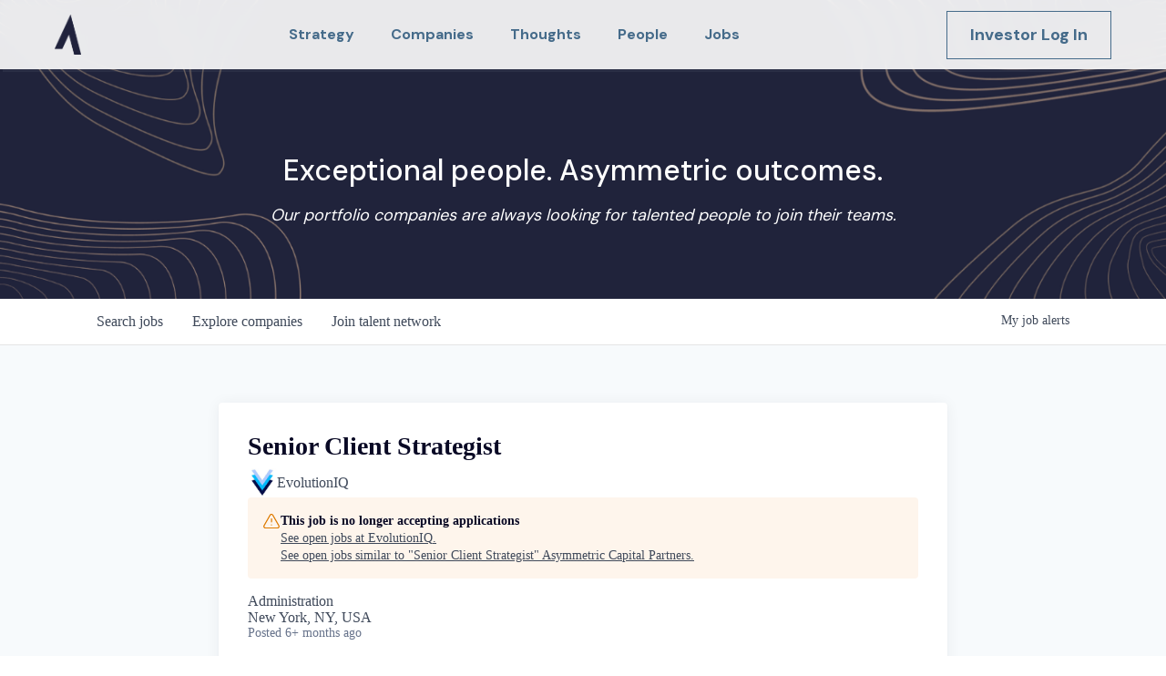

--- FILE ---
content_type: text/html; charset=utf-8
request_url: https://jobs.acp.vc/companies/evolutioniq/jobs/35794570-senior-client-strategist
body_size: 22785
content:
<!DOCTYPE html><html lang="en"><head><link rel="shortcut icon" href="https://cdn.filestackcontent.com/JyuvAYIkQseE7QnJwgmY" data-next-head=""/><title data-next-head="">Senior Client Strategist @ EvolutionIQ | Asymmetric Capital Partners Job Board</title><meta name="description" property="og:description" content="Search job openings across the Asymmetric Capital Partners network." data-next-head=""/><meta charSet="utf-8" data-next-head=""/><meta name="viewport" content="initial-scale=1.0, width=device-width" data-next-head=""/><link rel="apple-touch-icon" sizes="180x180" href="https://cdn.filestackcontent.com/JyuvAYIkQseE7QnJwgmY" data-next-head=""/><link rel="icon" type="image/png" sizes="32x32" href="https://cdn.filestackcontent.com/JyuvAYIkQseE7QnJwgmY" data-next-head=""/><link rel="icon" type="image/png" sizes="16x16" href="https://cdn.filestackcontent.com/JyuvAYIkQseE7QnJwgmY" data-next-head=""/><link rel="shortcut icon" href="https://cdn.filestackcontent.com/JyuvAYIkQseE7QnJwgmY" data-next-head=""/><meta name="url" property="og:url" content="https://jobs.acp.vc" data-next-head=""/><meta name="type" property="og:type" content="website" data-next-head=""/><meta name="title" property="og:title" content="Asymmetric Capital Partners Job Board" data-next-head=""/><meta name="image" property="og:image" content="http://cdn.filepicker.io/api/file/DgOkJJ5SCGqz4nCmdza5" data-next-head=""/><meta name="secure_url" property="og:image:secure_url" content="https://cdn.filepicker.io/api/file/DgOkJJ5SCGqz4nCmdza5" data-next-head=""/><meta name="twitter:card" content="summary_large_image" data-next-head=""/><meta name="twitter:image" content="https://cdn.filepicker.io/api/file/DgOkJJ5SCGqz4nCmdza5" data-next-head=""/><meta name="twitter:title" content="Asymmetric Capital Partners Job Board" data-next-head=""/><meta name="twitter:description" content="Search job openings across the Asymmetric Capital Partners network." data-next-head=""/><meta name="google-site-verification" content="CQNnZQRH0dvJgCqWABp64ULhLI69C53ULhWdJemAW_w" data-next-head=""/><script>!function(){var analytics=window.analytics=window.analytics||[];if(!analytics.initialize)if(analytics.invoked)window.console&&console.error&&console.error("Segment snippet included twice.");else{analytics.invoked=!0;analytics.methods=["trackSubmit","trackClick","trackLink","trackForm","pageview","identify","reset","group","track","ready","alias","debug","page","once","off","on","addSourceMiddleware","addIntegrationMiddleware","setAnonymousId","addDestinationMiddleware"];analytics.factory=function(e){return function(){if(window.analytics.initialized)return window.analytics[e].apply(window.analytics,arguments);var i=Array.prototype.slice.call(arguments);i.unshift(e);analytics.push(i);return analytics}};for(var i=0;i<analytics.methods.length;i++){var key=analytics.methods[i];analytics[key]=analytics.factory(key)}analytics.load=function(key,i){var t=document.createElement("script");t.type="text/javascript";t.async=!0;t.src="https://an.getro.com/analytics.js/v1/" + key + "/analytics.min.js";var n=document.getElementsByTagName("script")[0];n.parentNode.insertBefore(t,n);analytics._loadOptions=i};analytics._writeKey="VKRqdgSBA3lFoZSlbeHbrzqQkLPBcP7W";;analytics.SNIPPET_VERSION="4.16.1";
analytics.load("VKRqdgSBA3lFoZSlbeHbrzqQkLPBcP7W");

}}();</script><link rel="stylesheet" href="https://cdn-customers.getro.com/acp/style.react.css??v=7d49c166ca9f24905f04271c5fbd729797522e47"/><link rel="preload" href="https://cdn.getro.com/assets/_next/static/css/b1414ae24606c043.css" as="style"/><link rel="stylesheet" href="https://cdn.getro.com/assets/_next/static/css/b1414ae24606c043.css" data-n-g=""/><noscript data-n-css=""></noscript><script defer="" nomodule="" src="https://cdn.getro.com/assets/_next/static/chunks/polyfills-42372ed130431b0a.js"></script><script id="jquery" src="https://ajax.googleapis.com/ajax/libs/jquery/3.6.0/jquery.min.js" defer="" data-nscript="beforeInteractive"></script><script src="https://cdn.getro.com/assets/_next/static/chunks/webpack-ab58b860c16628b6.js" defer=""></script><script src="https://cdn.getro.com/assets/_next/static/chunks/framework-a008f048849dfc11.js" defer=""></script><script src="https://cdn.getro.com/assets/_next/static/chunks/main-4151966bb5b4038b.js" defer=""></script><script src="https://cdn.getro.com/assets/_next/static/chunks/pages/_app-52002506ec936253.js" defer=""></script><script src="https://cdn.getro.com/assets/_next/static/chunks/a86620fd-3b4606652f1c2476.js" defer=""></script><script src="https://cdn.getro.com/assets/_next/static/chunks/8230-afd6e299f7a6ae33.js" defer=""></script><script src="https://cdn.getro.com/assets/_next/static/chunks/4000-0acb5a82151cbee6.js" defer=""></script><script src="https://cdn.getro.com/assets/_next/static/chunks/9091-5cd776e8ee5ad3a3.js" defer=""></script><script src="https://cdn.getro.com/assets/_next/static/chunks/1637-66b68fc38bc6d10a.js" defer=""></script><script src="https://cdn.getro.com/assets/_next/static/chunks/3676-4975c339fc5bc499.js" defer=""></script><script src="https://cdn.getro.com/assets/_next/static/chunks/9358-87cc633cf780c23e.js" defer=""></script><script src="https://cdn.getro.com/assets/_next/static/chunks/9117-6f216abbf55ba8cd.js" defer=""></script><script src="https://cdn.getro.com/assets/_next/static/chunks/1446-b10012f4e22f3c87.js" defer=""></script><script src="https://cdn.getro.com/assets/_next/static/chunks/5355-7de2c819d8cad6ea.js" defer=""></script><script src="https://cdn.getro.com/assets/_next/static/chunks/9582-aa7f986fdb36f43c.js" defer=""></script><script src="https://cdn.getro.com/assets/_next/static/chunks/pages/companies/%5BcompanySlug%5D/jobs/%5BjobSlug%5D-76ab4cf3f421472f.js" defer=""></script><script src="https://cdn.getro.com/assets/_next/static/wVUNz74L36J38sTj2A9V4/_buildManifest.js" defer=""></script><script src="https://cdn.getro.com/assets/_next/static/wVUNz74L36J38sTj2A9V4/_ssgManifest.js" defer=""></script><meta name="sentry-trace" content="c13b05a9f6dfb1307954dc9dd24d10bb-2b9878beafe14cfb-0"/><meta name="baggage" content="sentry-environment=production,sentry-release=08a5512cff5c0e51019517bf0630219b287ce933,sentry-public_key=99c84790fa184cf49c16c34cd7113f75,sentry-trace_id=c13b05a9f6dfb1307954dc9dd24d10bb,sentry-org_id=129958,sentry-sampled=false,sentry-sample_rand=0.23003513458033864,sentry-sample_rate=0.033"/><style data-styled="" data-styled-version="5.3.11">.gVRrUK{box-sizing:border-box;margin:0;min-width:0;font-family:-apple-system,BlinkMacSystemFont,'Segoe UI','Roboto','Oxygen','Ubuntu','Cantarell','Fira Sans','Droid Sans','Helvetica Neue','sans-serif';font-weight:400;font-style:normal;font-size:16px;color:#3F495A;}/*!sc*/
.fyPcag{box-sizing:border-box;margin:0;min-width:0;background-color:#F7FAFC;min-height:100vh;-webkit-flex-direction:column;-ms-flex-direction:column;flex-direction:column;-webkit-align-items:stretch;-webkit-box-align:stretch;-ms-flex-align:stretch;align-items:stretch;}/*!sc*/
.dKubqp{box-sizing:border-box;margin:0;min-width:0;}/*!sc*/
.elbZCm{box-sizing:border-box;margin:0;min-width:0;width:100%;}/*!sc*/
.dFKghv{box-sizing:border-box;margin:0;min-width:0;box-shadow:0 1px 0 0 #e5e5e5;-webkit-flex-direction:row;-ms-flex-direction:row;flex-direction:row;width:100%;background-color:#ffffff;}/*!sc*/
.byBMUo{box-sizing:border-box;margin:0;min-width:0;max-width:100%;width:100%;margin-left:auto;margin-right:auto;}/*!sc*/
@media screen and (min-width:40em){.byBMUo{width:100%;}}/*!sc*/
@media screen and (min-width:65em){.byBMUo{width:1100px;}}/*!sc*/
.bhqgWy{box-sizing:border-box;margin:0;min-width:0;color:#4900FF;position:relative;-webkit-text-decoration:none;text-decoration:none;-webkit-transition:all ease 0.3s;transition:all ease 0.3s;text-transform:capitalize;-webkit-order:0;-ms-flex-order:0;order:0;padding-left:8px;padding-right:8px;padding-top:16px;padding-bottom:16px;font-size:16px;color:#3F495A;display:-webkit-box;display:-webkit-flex;display:-ms-flexbox;display:flex;-webkit-align-items:baseline;-webkit-box-align:baseline;-ms-flex-align:baseline;align-items:baseline;}/*!sc*/
@media screen and (min-width:40em){.bhqgWy{text-transform:capitalize;}}/*!sc*/
@media screen and (min-width:65em){.bhqgWy{text-transform:unset;}}/*!sc*/
.bhqgWy span{display:none;}/*!sc*/
.bhqgWy::after{content:'';position:absolute;left:0;right:0;bottom:0;height:0.125rem;background-color:#4900FF;opacity:0;-webkit-transition:opacity 0.3s;transition:opacity 0.3s;}/*!sc*/
.bhqgWy:hover{color:#3F495A;}/*!sc*/
.bhqgWy:active{background-color:#F7FAFC;-webkit-transform:scale(.94);-ms-transform:scale(.94);transform:scale(.94);}/*!sc*/
.bhqgWy.active{font-weight:600;color:#090925;}/*!sc*/
.bhqgWy.active::after{opacity:1;}/*!sc*/
@media screen and (min-width:40em){.bhqgWy{padding-left:16px;padding-right:16px;}}/*!sc*/
.ekJmTQ{box-sizing:border-box;margin:0;min-width:0;display:none;}/*!sc*/
@media screen and (min-width:40em){.ekJmTQ{display:none;}}/*!sc*/
@media screen and (min-width:65em){.ekJmTQ{display:inline-block;}}/*!sc*/
.fWatEX{box-sizing:border-box;margin:0;min-width:0;color:#4900FF;position:relative;-webkit-text-decoration:none;text-decoration:none;-webkit-transition:all ease 0.3s;transition:all ease 0.3s;text-transform:capitalize;-webkit-order:1;-ms-flex-order:1;order:1;padding-left:8px;padding-right:8px;padding-top:16px;padding-bottom:16px;font-size:16px;color:#3F495A;display:-webkit-box;display:-webkit-flex;display:-ms-flexbox;display:flex;-webkit-align-items:baseline;-webkit-box-align:baseline;-ms-flex-align:baseline;align-items:baseline;}/*!sc*/
@media screen and (min-width:40em){.fWatEX{text-transform:capitalize;}}/*!sc*/
@media screen and (min-width:65em){.fWatEX{text-transform:unset;}}/*!sc*/
.fWatEX span{display:none;}/*!sc*/
.fWatEX::after{content:'';position:absolute;left:0;right:0;bottom:0;height:0.125rem;background-color:#4900FF;opacity:0;-webkit-transition:opacity 0.3s;transition:opacity 0.3s;}/*!sc*/
.fWatEX:hover{color:#3F495A;}/*!sc*/
.fWatEX:active{background-color:#F7FAFC;-webkit-transform:scale(.94);-ms-transform:scale(.94);transform:scale(.94);}/*!sc*/
.fWatEX.active{font-weight:600;color:#090925;}/*!sc*/
.fWatEX.active::after{opacity:1;}/*!sc*/
@media screen and (min-width:40em){.fWatEX{padding-left:16px;padding-right:16px;}}/*!sc*/
.eOYVLz{box-sizing:border-box;margin:0;min-width:0;color:#4900FF;position:relative;-webkit-text-decoration:none;text-decoration:none;-webkit-transition:all ease 0.3s;transition:all ease 0.3s;text-transform:unset;-webkit-order:2;-ms-flex-order:2;order:2;padding-left:8px;padding-right:8px;padding-top:16px;padding-bottom:16px;font-size:16px;color:#3F495A;display:-webkit-box;display:-webkit-flex;display:-ms-flexbox;display:flex;-webkit-align-items:center;-webkit-box-align:center;-ms-flex-align:center;align-items:center;}/*!sc*/
.eOYVLz span{display:none;}/*!sc*/
.eOYVLz::after{content:'';position:absolute;left:0;right:0;bottom:0;height:0.125rem;background-color:#4900FF;opacity:0;-webkit-transition:opacity 0.3s;transition:opacity 0.3s;}/*!sc*/
.eOYVLz:hover{color:#3F495A;}/*!sc*/
.eOYVLz:active{background-color:#F7FAFC;-webkit-transform:scale(.94);-ms-transform:scale(.94);transform:scale(.94);}/*!sc*/
.eOYVLz.active{font-weight:600;color:#090925;}/*!sc*/
.eOYVLz.active::after{opacity:1;}/*!sc*/
@media screen and (min-width:40em){.eOYVLz{padding-left:16px;padding-right:16px;}}/*!sc*/
.jQZwAb{box-sizing:border-box;margin:0;min-width:0;display:inline-block;}/*!sc*/
@media screen and (min-width:40em){.jQZwAb{display:inline-block;}}/*!sc*/
@media screen and (min-width:65em){.jQZwAb{display:none;}}/*!sc*/
.ioCEHO{box-sizing:border-box;margin:0;min-width:0;margin-left:auto;margin-right:16px;text-align:left;-webkit-flex-direction:column;-ms-flex-direction:column;flex-direction:column;-webkit-order:9999;-ms-flex-order:9999;order:9999;}/*!sc*/
@media screen and (min-width:40em){.ioCEHO{margin-right:16px;}}/*!sc*/
@media screen and (min-width:65em){.ioCEHO{margin-right:0;}}/*!sc*/
.iJaGyT{box-sizing:border-box;margin:0;min-width:0;position:relative;cursor:pointer;-webkit-transition:all ease 0.3s;transition:all ease 0.3s;border-radius:4px;font-size:16px;font-weight:500;display:-webkit-box;display:-webkit-flex;display:-ms-flexbox;display:flex;-webkit-tap-highlight-color:transparent;-webkit-align-items:center;-webkit-box-align:center;-ms-flex-align:center;align-items:center;font-family:-apple-system,BlinkMacSystemFont,'Segoe UI','Roboto','Oxygen','Ubuntu','Cantarell','Fira Sans','Droid Sans','Helvetica Neue','sans-serif';color:#3F495A;background-color:#FFFFFF;border-style:solid;border-color:#A3B1C2;border-width:1px;border:none;border-color:transparent;width:small;height:small;margin-top:8px;padding:8px 16px;padding-right:0;-webkit-align-self:center;-ms-flex-item-align:center;align-self:center;font-size:14px;}/*!sc*/
.iJaGyT:active{-webkit-transform:scale(.94);-ms-transform:scale(.94);transform:scale(.94);box-shadow:inset 0px 1.875px 1.875px rgba(0,0,0,0.12);}/*!sc*/
.iJaGyT:disabled{color:#A3B1C2;}/*!sc*/
.iJaGyT:hover{background-color:#F7FAFC;}/*!sc*/
.iJaGyT [role="progressbar"] > div > div{border-color:rgba(63,73,90,0.2);border-top-color:#090925;}/*!sc*/
@media screen and (min-width:40em){.iJaGyT{border-color:#A3B1C2;}}/*!sc*/
@media screen and (min-width:40em){.iJaGyT{padding-right:16px;}}/*!sc*/
.jUfIjB{box-sizing:border-box;margin:0;min-width:0;display:none;}/*!sc*/
@media screen and (min-width:40em){.jUfIjB{display:block;}}/*!sc*/
.iqghoL{box-sizing:border-box;margin:0;min-width:0;margin-left:auto !important;margin-right:auto !important;box-sizing:border-box;max-width:100%;position:static;z-index:1;margin-left:auto;margin-right:auto;width:100%;padding-top:0;padding-left:16px;padding-right:16px;padding-bottom:64px;}/*!sc*/
@media screen and (min-width:40em){.iqghoL{width:100%;}}/*!sc*/
@media screen and (min-width:65em){.iqghoL{width:1132px;}}/*!sc*/
.ebGWQq{box-sizing:border-box;margin:0;min-width:0;-webkit-box-pack:justify;-webkit-justify-content:space-between;-ms-flex-pack:justify;justify-content:space-between;margin-bottom:24px;-webkit-flex-direction:column;-ms-flex-direction:column;flex-direction:column;width:100%;}/*!sc*/
@media screen and (min-width:40em){.ebGWQq{-webkit-flex-direction:row;-ms-flex-direction:row;flex-direction:row;}}/*!sc*/
@media screen and (min-width:65em){.ebGWQq{-webkit-flex-direction:row;-ms-flex-direction:row;flex-direction:row;}}/*!sc*/
.dsHaKT{box-sizing:border-box;margin:0;min-width:0;gap:24px;-webkit-flex-direction:column;-ms-flex-direction:column;flex-direction:column;width:100%;}/*!sc*/
.iaKmHE{box-sizing:border-box;margin:0;min-width:0;font-size:28px;margin-bottom:8px;color:#090925;}/*!sc*/
.iKYCNv{box-sizing:border-box;margin:0;min-width:0;-webkit-column-gap:8px;column-gap:8px;cursor:pointer;-webkit-align-items:center;-webkit-box-align:center;-ms-flex-align:center;align-items:center;}/*!sc*/
.iKYCNv color{main:#3F495A;dark:#090925;subtle:#67738B;placeholder:#8797AB;link:#3F495A;link-accent:#4900FF;error:#D90218;}/*!sc*/
.hRzXmX{box-sizing:border-box;margin:0;min-width:0;width:32px;}/*!sc*/
.ijjZxr{box-sizing:border-box;margin:0;min-width:0;margin-bottom:16px;}/*!sc*/
.kGAAEy{box-sizing:border-box;margin:0;min-width:0;-webkit-flex-direction:column;-ms-flex-direction:column;flex-direction:column;gap:8px;}/*!sc*/
.dkjSzf{box-sizing:border-box;margin:0;min-width:0;font-weight:600;font-size:14px;color:#090925;}/*!sc*/
.eRlSKr{box-sizing:border-box;margin:0;min-width:0;color:#3F495A!important;font-weight:500;}/*!sc*/
.lhPfhV{box-sizing:border-box;margin:0;min-width:0;-webkit-column-gap:8px;column-gap:8px;-webkit-box-pack:justify;-webkit-justify-content:space-between;-ms-flex-pack:justify;justify-content:space-between;}/*!sc*/
.hQNFTd{box-sizing:border-box;margin:0;min-width:0;row-gap:8px;-webkit-flex-direction:column;-ms-flex-direction:column;flex-direction:column;}/*!sc*/
.fLzXDu{box-sizing:border-box;margin:0;min-width:0;font-size:14px;color:#67738B;}/*!sc*/
.crBMPy{box-sizing:border-box;margin:0;min-width:0;margin-top:40px;}/*!sc*/
.crBMPy li:not(:last-child){margin-bottom:8px;}/*!sc*/
.crBMPy p,.crBMPy span,.crBMPy div,.crBMPy li,.crBMPy ol,.crBMPy ul{color:#3F495A;font-size:16px!important;line-height:140%!important;margin:0 auto 16px;}/*!sc*/
.crBMPy h1,.crBMPy h2,.crBMPy h3,.crBMPy h4,.crBMPy h5,.crBMPy h6{color:#090925;}/*!sc*/
.crBMPy h4,.crBMPy h5,.crBMPy h6{font-size:16px;margin:0 auto 16px;}/*!sc*/
.crBMPy h1:not(:first-child){font-size:24px;margin:48px auto 16px;}/*!sc*/
.crBMPy h2:not(:first-child){font-size:20px;margin:32px auto 16px;}/*!sc*/
.crBMPy h3:not(:first-child){font-size:18px;margin:24px auto 16px;}/*!sc*/
.crBMPy ul{padding:0 0 0 32px;}/*!sc*/
.crBMPy a{color:#3F495A !important;}/*!sc*/
.iIGtVd{box-sizing:border-box;margin:0;min-width:0;max-width:600px;margin:0 auto;}/*!sc*/
.friAmK{box-sizing:border-box;margin:0;min-width:0;padding-bottom:40px;margin-top:40px;}/*!sc*/
.bOyPTM{box-sizing:border-box;margin:0;min-width:0;gap:40px;margin-top:40px;-webkit-align-items:center;-webkit-box-align:center;-ms-flex-align:center;align-items:center;-webkit-box-pack:justify;-webkit-justify-content:space-between;-ms-flex-pack:justify;justify-content:space-between;-webkit-flex-direction:column;-ms-flex-direction:column;flex-direction:column;}/*!sc*/
@media screen and (min-width:40em){.bOyPTM{-webkit-flex-direction:row;-ms-flex-direction:row;flex-direction:row;}}/*!sc*/
.kkTXM{box-sizing:border-box;margin:0;min-width:0;-webkit-text-decoration-line:underline;text-decoration-line:underline;cursor:pointer;display:block;text-align:center;color:#3F495A !important;font-size:14px;line-height:22px;}/*!sc*/
.fIUOoG{box-sizing:border-box;margin:0;min-width:0;justify-self:flex-end;margin-top:auto;-webkit-flex-direction:row;-ms-flex-direction:row;flex-direction:row;width:100%;background-color:transparent;padding-top:32px;padding-bottom:32px;}/*!sc*/
.Jizzq{box-sizing:border-box;margin:0;min-width:0;width:100%;margin-left:auto;margin-right:auto;-webkit-flex-direction:column;-ms-flex-direction:column;flex-direction:column;text-align:center;}/*!sc*/
@media screen and (min-width:40em){.Jizzq{width:1100px;}}/*!sc*/
.fONCsf{box-sizing:border-box;margin:0;min-width:0;color:#4900FF;-webkit-align-self:center;-ms-flex-item-align:center;align-self:center;margin-bottom:16px;color:#090925;width:120px;}/*!sc*/
.bfORaf{box-sizing:border-box;margin:0;min-width:0;color:currentColor;width:100%;height:auto;}/*!sc*/
.gkPOSa{box-sizing:border-box;margin:0;min-width:0;-webkit-flex-direction:row;-ms-flex-direction:row;flex-direction:row;-webkit-box-pack:center;-webkit-justify-content:center;-ms-flex-pack:center;justify-content:center;-webkit-flex-wrap:wrap;-ms-flex-wrap:wrap;flex-wrap:wrap;}/*!sc*/
.hDtUlk{box-sizing:border-box;margin:0;min-width:0;-webkit-appearance:none;-moz-appearance:none;appearance:none;display:inline-block;text-align:center;line-height:inherit;-webkit-text-decoration:none;text-decoration:none;font-size:inherit;padding-left:16px;padding-right:16px;padding-top:8px;padding-bottom:8px;color:#ffffff;background-color:#4900FF;border:none;border-radius:4px;padding-left:8px;padding-right:8px;font-size:16px;position:relative;z-index:2;cursor:pointer;-webkit-transition:all ease 0.3s;transition:all ease 0.3s;border-radius:4px;font-weight:500;display:-webkit-box;display:-webkit-flex;display:-ms-flexbox;display:flex;-webkit-tap-highlight-color:transparent;-webkit-align-items:center;-webkit-box-align:center;-ms-flex-align:center;align-items:center;font-family:-apple-system,BlinkMacSystemFont,'Segoe UI','Roboto','Oxygen','Ubuntu','Cantarell','Fira Sans','Droid Sans','Helvetica Neue','sans-serif';color:#3F495A;background-color:transparent;border-style:solid;border-color:#A3B1C2;border-width:1px;border:none;-webkit-box-pack:unset;-webkit-justify-content:unset;-ms-flex-pack:unset;justify-content:unset;-webkit-text-decoration:none;text-decoration:none;white-space:nowrap;margin-right:16px;padding:0;color:#67738B;padding-top:4px;padding-bottom:4px;font-size:12px;}/*!sc*/
.hDtUlk:active{-webkit-transform:scale(.94);-ms-transform:scale(.94);transform:scale(.94);box-shadow:inset 0px 1.875px 1.875px rgba(0,0,0,0.12);}/*!sc*/
.hDtUlk:disabled{color:#A3B1C2;}/*!sc*/
.hDtUlk:hover{-webkit-text-decoration:underline;text-decoration:underline;}/*!sc*/
.hDtUlk [role="progressbar"] > div > div{border-color:rgba(63,73,90,0.2);border-top-color:#090925;}/*!sc*/
data-styled.g1[id="sc-aXZVg"]{content:"gVRrUK,fyPcag,dKubqp,elbZCm,dFKghv,byBMUo,bhqgWy,ekJmTQ,fWatEX,eOYVLz,jQZwAb,ioCEHO,iJaGyT,jUfIjB,iqghoL,ebGWQq,dsHaKT,iaKmHE,iKYCNv,hRzXmX,ijjZxr,kGAAEy,dkjSzf,eRlSKr,lhPfhV,hQNFTd,fLzXDu,crBMPy,iIGtVd,friAmK,bOyPTM,kkTXM,fIUOoG,Jizzq,fONCsf,bfORaf,gkPOSa,hDtUlk,"}/*!sc*/
.fteAEG{display:-webkit-box;display:-webkit-flex;display:-ms-flexbox;display:flex;}/*!sc*/
data-styled.g2[id="sc-gEvEer"]{content:"fteAEG,"}/*!sc*/
.flWBVF{box-sizing:border-box;margin:0;min-width:0;container-type:inline-size;container-name:hero;}/*!sc*/
.iCvFnQ{box-sizing:border-box;margin:0;min-width:0;position:relative;background-size:cover;background-position:center center;text-align:center;padding-top:32px;padding-bottom:32px;color:#ffffff;}/*!sc*/
@media (min-width:480px){.iCvFnQ{padding:calc(10 * 0.5rem) 0;}}/*!sc*/
.iFoJuC{box-sizing:border-box;margin:0;min-width:0;object-fit:cover;width:100%;height:100%;position:absolute;left:0;top:0;}/*!sc*/
.cmDbPT{box-sizing:border-box;margin:0;min-width:0;margin-left:auto !important;margin-right:auto !important;box-sizing:border-box;max-width:100%;position:relative;z-index:3;margin-left:auto;margin-right:auto;width:100%;padding-top:0;padding-left:16px;padding-right:16px;}/*!sc*/
@media screen and (min-width:40em){.cmDbPT{width:100%;}}/*!sc*/
@media screen and (min-width:65em){.cmDbPT{width:1132px;}}/*!sc*/
.bsENgY{box-sizing:border-box;margin:0;min-width:0;max-width:900px;position:relative;text-align:center;font-size:18px;font-weight:500;font-family:inherit;margin-left:auto;margin-right:auto;margin-top:0;margin-bottom:0;color:inherit;}/*!sc*/
@media screen and (min-width:40em){.bsENgY{font-size:32px;}}/*!sc*/
.pKjCT{box-sizing:border-box;margin:0;min-width:0;position:relative;font-weight:300;font-style:italic;color:inherit;font-size:16px;margin-top:16px;margin-left:auto;margin-right:auto;margin-bottom:0;}/*!sc*/
.pKjCT:first-child{margin-top:0;}/*!sc*/
@media screen and (min-width:40em){.pKjCT{font-size:18px;}}/*!sc*/
.gwmNXr{box-sizing:border-box;margin:0;min-width:0;}/*!sc*/
.eBWkFz{box-sizing:border-box;margin:0;min-width:0;padding:32px;box-shadow:0px 1px 2px 0px rgba(27,36,50,0.04),0px 1px 16px 0px rgba(27,36,50,0.06);border-radius:4px;background-color:#FFFFFF;margin-left:auto;margin-right:auto;width:100%;-webkit-flex-direction:column;-ms-flex-direction:column;flex-direction:column;padding-left:16px;padding-right:16px;margin-top:64px;max-width:800px;margin-left:auto;margin-right:auto;}/*!sc*/
@media screen and (min-width:40em){.eBWkFz{padding-left:32px;padding-right:32px;}}/*!sc*/
.jBogQf{box-sizing:border-box;margin:0;min-width:0;position:relative;width:100%;-webkit-align-items:start;-webkit-box-align:start;-ms-flex-align:start;align-items:start;}/*!sc*/
.ddKpAl{box-sizing:border-box;margin:0;min-width:0;-webkit-flex:1 1;-ms-flex:1 1;flex:1 1;}/*!sc*/
.VWXkL{box-sizing:border-box;margin:0;min-width:0;position:relative;font-weight:500;color:#3F495A;height:100%;width:100%;border-radius:4px;}/*!sc*/
.cVYRew{box-sizing:border-box;margin:0;min-width:0;max-width:100%;height:auto;border-radius:4px;overflow:hidden;object-fit:contain;width:100%;height:100%;}/*!sc*/
.hPknKP{box-sizing:border-box;margin:0;min-width:0;background-color:#FEF5EC;text-align:left;-webkit-align-items:flex-start;-webkit-box-align:flex-start;-ms-flex-align:flex-start;align-items:flex-start;-webkit-flex:0 0 auto;-ms-flex:0 0 auto;flex:0 0 auto;padding:16px;border-radius:4px;line-height:1.4;gap:16px;}/*!sc*/
.jDfdPi{box-sizing:border-box;margin:0;min-width:0;height:20px;width:20px;}/*!sc*/
.kgAlEH{box-sizing:border-box;margin:0;min-width:0;color:#DE7B02;-webkit-align-items:center;-webkit-box-align:center;-ms-flex-align:center;align-items:center;-webkit-flex:0 0 auto;-ms-flex:0 0 auto;flex:0 0 auto;}/*!sc*/
.cYMjnh{box-sizing:border-box;margin:0;min-width:0;font-weight:500;font-size:14px;color:#3F495A;}/*!sc*/
.exMvxQ{box-sizing:border-box;margin:0;min-width:0;-webkit-text-decoration:none;text-decoration:none;color:currentColor;width:100%;height:auto;}/*!sc*/
data-styled.g3[id="sc-eqUAAy"]{content:"flWBVF,iCvFnQ,iFoJuC,cmDbPT,bsENgY,pKjCT,gwmNXr,eBWkFz,jBogQf,ddKpAl,VWXkL,cVYRew,hPknKP,jDfdPi,kgAlEH,cYMjnh,exMvxQ,"}/*!sc*/
.gQycbC{display:-webkit-box;display:-webkit-flex;display:-ms-flexbox;display:flex;}/*!sc*/
data-styled.g4[id="sc-fqkvVR"]{content:"gQycbC,"}/*!sc*/
</style></head><body id="main-wrapper" class="custom-design-acp"><div id="root"></div><div id="__next"><div class="sc-aXZVg gVRrUK"><div class="" style="position:fixed;top:0;left:0;height:2px;background:transparent;z-index:99999999999;width:100%"><div class="" style="height:100%;background:#4900FF;transition:all 500ms ease;width:0%"><div style="box-shadow:0 0 10px #4900FF, 0 0 10px #4900FF;width:5%;opacity:1;position:absolute;height:100%;transition:all 500ms ease;transform:rotate(3deg) translate(0px, -4px);left:-10rem"></div></div></div><div id="wlc-main" class="sc-aXZVg sc-gEvEer fyPcag fteAEG network-container"><div data-testid="custom-header" id="acp-custom-header" class="sc-aXZVg dKubqp acp-custom-part"><div class="cd-wrapper">
  <div data-animation="default" class="navbar w-nav" data-easing2="ease-in-sine" data-easing="ease-in-sine" data-collapse="medium" data-w-id="561f3c85-5e2a-e69d-5582-b920e7b8d4b6" role="banner" data-no-scroll="1" data-duration="400" data-doc-height="1" style="transform: translate3d(0px, 0px, 0px) scale3d(1, 1, 1) rotateX(0deg) rotateY(0deg) rotateZ(0deg) skew(0deg, 0deg);transform-style: preserve-3d;opacity: 1;">
    <div class="div_nav">
      <a href="https://www.acp.vc/" aria-current="page" class="brand w-nav-brand w--current" aria-label="home">
        <img src="https://cdn-customers.getro.com/acp/images/614d74b8db34708875dc9038_Asymmetric_Logomark.png" loading="lazy" width="29" data-w-id="561f3c85-5e2a-e69d-5582-b920e7b8d4b9" srcset="https://cdn-customers.getro.com/acp/images/614d74b8db34708875dc9038_Asymmetric_Logomark-p-500.png 500w, https://cdn-customers.getro.com/acp/images/614d74b8db34708875dc9038_Asymmetric_Logomark.png 712w" sizes="(max-width: 1439px) 29px, (max-width: 1919px) 2vw, 29px" alt="" class="img_logo_nav" style="">
      </a>
      <nav role="navigation" class="nav-menu mobile w-nav-menu desktop-menu">
        <a data-w-id="561f3c85-5e2a-e69d-5582-b920e7b8d4bb" href="https://www.acp.vc/" aria-current="page" class="navlink home w-inline-block w--current">
          <div class="textblock_navlink">Home</div>
          <div class="div_skew_nav"></div>
        </a>
        <a data-w-id="3a77cd02-2a99-7e64-ab9e-56b6c491d3aa" href="https://www.acp.vc/strategy" class="navlink w-inline-block">
          <div class="textblock_navlink">Strategy</div>
          <div class="div_skew_nav"></div>
        </a>
        <a data-w-id="561f3c85-5e2a-e69d-5582-b920e7b8d4bf" href="https://www.acp.vc/companies" class="navlink w-inline-block">
          <div class="textblock_navlink">Companies</div>
          <div class="div_skew_nav"></div>
        </a>
        <a data-w-id="561f3c85-5e2a-e69d-5582-b920e7b8d4c3" href="https://www.acp.vc/thoughts" class="navlink w-inline-block">
          <div class="textblock_navlink">Thoughts</div>
          <div class="div_skew_nav"></div>
        </a>
        <a data-w-id="561f3c85-5e2a-e69d-5582-b920e7b8d4c7" href="https://www.acp.vc/people" class="navlink w-inline-block">
          <div class="textblock_navlink">People</div>
          <div class="div_skew_nav"></div>
        </a>
        <a data-w-id="561f3c85-5e2a-e69d-5582-b920e7b8d4c7" href="https://jobs.acp.vc/jobs" class="navlink w-inline-block">
          <div class="textblock_navlink">Jobs</div>
          <div class="div_skew_nav"></div>
        </a>
        <a href="https://asymmetriccp.arkpes.com" class="button_secondary nav mobile w-button">Investor Log In</a>
        <a href="#Get-in-touch" class="button_secondary nav mobile getintouch w-button">Get in Touch</a>
      </nav>
      <a href="https://asymmetriccp.arkpes.com" target="_blank" class="button_secondary nav w-button">Investor Log In</a>
      <div class="menu-button w-nav-button" style="-webkit-user-select: text;" aria-label="menu" role="button" tabindex="0" aria-controls="w-nav-overlay-0" aria-haspopup="menu" aria-expanded="false">
        <img src="https://cdn-customers.getro.com/acp/images/614748ebbf08d41bb3b5552b_MobileNavIcon.png" loading="lazy" width="25" data-w-id="2a010b51-ea67-2dab-523d-3371b36c11bd" alt="" class="hamburger_blue">
        <img src="https://cdn-customers.getro.com/acp/images/6148133e9f56d17bd8decf2d_MobileNavIcon_Close.png" loading="lazy" height="22" alt="" class="hamburger_white">
      </div>
    </div>
    <div class="w-nav-overlay" data-wf-ignore="" id="w-nav-overlay-0">
      <nav role="navigation" class="nav-menu mobile w-nav-menu" style="transform: translateY(0px) translateX(0px);transition: transform 400ms cubic-bezier(0.47, 0, 0.745, 0.715) 0s;" data-nav-menu-open="">
        <a data-w-id="561f3c85-5e2a-e69d-5582-b920e7b8d4bb" href="https://www.acp.vc/" aria-current="page" class="navlink home w-inline-block w--current">
          <div class="textblock_navlink">Home</div>
          <div class="div_skew_nav"></div>
        </a>
        <a data-w-id="3a77cd02-2a99-7e64-ab9e-56b6c491d3aa" href="https://www.acp.vc/strategy" class="navlink w-inline-block">
          <div class="textblock_navlink" style="">Strategy</div>
          <div class="div_skew_nav" style=""></div>
        </a>
        <a data-w-id="561f3c85-5e2a-e69d-5582-b920e7b8d4bf" href="https://www.acp.vc/companies" class="navlink w-inline-block">
          <div class="textblock_navlink" style="">Companies</div>
          <div class="div_skew_nav" style=""></div>
        </a>
        <a data-w-id="561f3c85-5e2a-e69d-5582-b920e7b8d4c3" href="https://www.acp.vc/thoughts" class="navlink w-inline-block">
          <div class="textblock_navlink" style="">Thoughts</div>
          <div class="div_skew_nav" style=""></div>
        </a>
        <a data-w-id="561f3c85-5e2a-e69d-5582-b920e7b8d4c7" href="https://www.acp.vc/people" class="navlink w-inline-block">
          <div class="textblock_navlink" style="">People</div>
          <div class="div_skew_nav" style=""></div>
        </a>
        <a data-w-id="561f3c85-5e2a-e69d-5582-b920e7b8d4c7" href="https://jobs.acp.vc/jobs" class="navlink w-inline-block">
          <div class="textblock_navlink" style="">Jobs</div>
          <div class="div_skew_nav" style=""></div>
        </a>
        <a href="https://asymmetriccp.arkpes.com" class="button_secondary nav mobile w-button">Investor Log In</a>
        <a href="#Get-in-touch" class="button_secondary nav mobile getintouch w-button">Get in Touch</a>
      </nav>
    </div>
  </div>
</div>

</div><div width="1" class="sc-aXZVg elbZCm"><div class="sc-eqUAAy flWBVF job-board-hero"><div data-testid="default-hero" color="white" class="sc-eqUAAy iCvFnQ network-hero"><img alt="hero" sx="[object Object]" loading="lazy" decoding="async" data-nimg="fill" class="sc-eqUAAy iFoJuC" style="position:absolute;height:100%;width:100%;left:0;top:0;right:0;bottom:0;color:transparent" src="https://cdn.filepicker.io/api/file/ZUYVJ2RS0uwPPmFPFBtQ"/><div width="1,1,1132px" class="sc-eqUAAy cmDbPT container custom-design-acp" data-testid="container"><h2 class="sc-eqUAAy bsENgY job-tagline" data-testid="tagline" font-size="3,32px" font-weight="medium" font-family="inherit" color="inherit">Exceptional people. Asymmetric outcomes.</h2><div data-testid="subtitle" class="sc-eqUAAy pKjCT subtitle" font-weight="default" font-style="italic" color="inherit" font-size="2,3"><span class="sc-eqUAAy gwmNXr">Our portfolio companies are always looking for talented people to join their teams.</span></div></div></div></div><div id="content"><div data-testid="navbar" width="1" class="sc-aXZVg sc-gEvEer dFKghv fteAEG"><div width="1,1,1100px" class="sc-aXZVg sc-gEvEer byBMUo fteAEG"><a href="/jobs" class="sc-aXZVg bhqgWy theme_only " font-size="2" color="text.main" display="flex"><div display="none,none,inline-block" class="sc-aXZVg ekJmTQ">Search </div>jobs</a><a href="/companies" class="sc-aXZVg fWatEX theme_only " font-size="2" color="text.main" display="flex"><div display="none,none,inline-block" class="sc-aXZVg ekJmTQ">Explore </div>companies</a><a href="/talent-network" class="sc-aXZVg eOYVLz theme_only " font-size="2" color="text.main" display="flex"><div display="none,none,inline-block" class="sc-aXZVg ekJmTQ">Join talent network</div><div display="inline-block,inline-block,none" class="sc-aXZVg jQZwAb">Talent</div></a><div order="9999" class="sc-aXZVg sc-gEvEer ioCEHO fteAEG"><div class="sc-aXZVg sc-gEvEer iJaGyT fteAEG theme_only" data-testid="my-job-alerts-button" font-size="14px">My <span class="sc-aXZVg jUfIjB">job </span>alerts</div></div></div></div><div width="1,1,1132px" data-testid="container" class="sc-aXZVg iqghoL"><script data-testid="job-ldjson" type="application/ld+json" async="">{"@context":"https://schema.org/","@type":"JobPosting","title":"Senior Client Strategist","description":"<p><strong>About Us</strong>: EvolutionIQ’s mission is to improve the lives of injured and disabled workers and enable them to return to the workforce, saving billions of dollars in avoidable costs and lost productivity to the US and global economies and make insurance more affordable for everyone. We are currently experiencing massive growth and to accomplish our goals, we are hiring world-class talent who want to help build and scale internally, and transform the insurance space. We’re backed by First Round Capital, FirstMark Capital, Foundation Capital, Brewer Lane Ventures, and have been named as<a href=\"https://evolutioniq.com/5-things-that-shot-us-onto-inc-magazines-best-workplaces-list/\"> Inc.’s top places to work</a>! </p> <p><strong>Your Impact:</strong> We are looking for an ambitious Client Strategist focused on SAAS products, to join our growing team of Evolutioneers. The goal of the Client Strategy &amp; Analytics Team is to ensure all new and existing EvolutionIQ clients get the most impact out of their investment and have the best insights and advice to do so.</p> <p>The CS&amp;A team is the bridge between our clients and our technology and plays an incredibly important role in EvolutionIQ’s mission, serving as the champions for the impact that the product suite can create for clients. This includes tactical support of client deployments, and ongoing measurement of success. But more importantly, requires consultative analytics to help clients design optimal ways of working to extract value from AI. This team is often at the forefront of prototyping new product features (e.g., reports, alerts, new metrics) based on emerging client needs. while engaging with product / engineering to productize the key features.</p> <p>Finally, the Strategy &amp; Analytics team is the strategic thought partner for clients, providing an industry-wide perspective on key trends and best practices, EIQ is observing in our data and our experience across clients. In addition, they bring this perspective to Product, Engineering and Sales teams to continue refining EIQ’s products.</p> <p><strong>About You:</strong></p> <ul> <li>7-10 years work experience in a comparable role, including leaderships roles, directly managing or coaching a team of colleagues.</li> <li>High degree of ownership and control, with the ability to operate effectively under ambiguity and independently define and narrow problem spaces. </li> <li>Deep experience in quantitative analytics, being able to run hypothesis led analyses and arrive at clear, pressure tested and statistically relevant conclusions</li> <li>Skilled in synthesis and reporting - adept at blending strategic narratives with quantitative insights. </li> <li>Exceptional communicator with a proven ability to earn trust and confidence from executive sponsors and stakeholders. </li> <li>Expert in delivering strategic messaging and a clear value proposition to executive stakeholders, adept at balancing tactical and strategic considerations. </li> <li>Deeply client-focused, with a strong track record of building relationships and becoming a trusted advisor to client executives. </li> <li>Passionate about innovation and making a swift impact, with a strong drive towards launch and delivery. </li> <li>Strong, independent decision-making skills, with the capacity to analyze complex situations, weigh multiple variables, and make sound judgements that align with organizational objectives and values.</li> <li>Proven track record of fostering a collaborative environment within your teams, where diverse perspectives are valued and encouraged, resulting in innovative solutions and increased team engagement.</li> <li>Energized by facing interesting, unsolved problems, continually seeking new challenges and solutions. </li> <li>Innately curious with a relentless pursuit of learning, always seeking to understand new concepts and apply them creatively to solve complex problems.</li> </ul> <p><strong>In This Role, You Will:</strong></p> <ul> <li>Paint a holistic understanding of EvolutionIQ's mission and value to your enterprise customers.</li> <li>Act as the leader and coach of a pod of Client Strategists to help balance priorities, problem solve key challenges and collectively take ownership of the a set of outcomes.</li> <li>Partner with team members to deploy EvolutionIQ engagements into production, running Pilot Strategy &amp; Client Operations Analysis. </li> <li>Run all recurring client impact meetings &amp; how we measure and communicate success - problem solve how performance can improve further.</li> <li>Prototype new capabilities (reports, alerts, product features, new metrics) based on emerging client needs - engage with product / engineering to productize the results.</li> <li>Ensure client organizations have the insights and guidance they need to capture the full value of the product; provide consultative analytics to support and guide clients. </li> <li>Represent the EvolutionIQ impact in a real-time, quantifiable and strategic manner. </li> <li>Derive broad industry trends by analyzing data and results across EvolutionIQ’s clients - conduct rigorous pressure testing to ensure conclusions are statistically relevant across the industry.</li> <li>Partner with our Sales team as an EIQ product and solutions expert to acquire, educate and secure new customers. </li> </ul> <p><strong>Required technical skills:</strong></p> <ul> <li>Ability to query and analyze data with SQL (Big query, MySQL, etc)</li> <li>Running simple to moderately complex statistical analyses, including linear regressions, correlations, A/B tests, cohort analyses, time series analysis - while testing statistical significance.</li> <li>Build metrics dashboards (tableau, looker, etc)</li> <li>Expert in spreadsheets (pivots, charts, etc)</li> <li>Build visually stunning presentations</li> <li>Educational or professional background in Business analytics, Data analytics, Data Science, Statistics, Actuarial, Economics, Engineering</li> </ul> <p><strong>Work-life, Culture &amp; Perks: </strong></p> <ul> <li>Compensation: The range is $180K-200K with flexibility, depending on a candidate’s background and experience.</li> <li>Well-Being: Full medical, dental, vision, short- &amp; long-term disability, 401k matching. 100% of the employee contribution up to 3% and 50% of the next 2%</li> <li>Work/Life Balance: Enjoy a hybrid work schedule. We value the flexibility to work in our beautiful NYC office, located in the vibrant Flatiron District as well as in your own home. We also have a flexible vacation policy.</li> <li>Home &amp; Family: Flexible PTO, 100% paid parental leave (4 months for primary caregivers and 3 months for secondary caregivers), sick days, paid time off. For new parents returning to work we offer a flexible schedule. We also offer sleep training to help you and your family navigate life schedules with a newborn</li> <li>Yearly company off-sites! We've gone to Jackson Hole and Puerto Rico in past years. </li> <li>Office Life: Catered lunches, happy hours, and pet-friendly office space. $500 for your in home office setup and $200/year for upgrades every year after your initial setup</li> <li>Growth &amp; Training: $1,000/year for each employee for professional development, as well as upskilling opportunities internally</li> <li>Sponsorship: We are open to sponsoring candidates currently in the U.S. who need to transfer their active H1-B visa</li> </ul>","datePosted":"2024-04-09T10:16:39.668Z","validThrough":"2024-07-23","employmentType":[],"hiringOrganization":{"@type":"Organization","name":"EvolutionIQ","description":"EvolutionIQ created the world's first fully AI-driven claims guidance platform for the most sophisticated insurance carriers in the world. Our platform makes insurance more fair, transparent, and affordable.","numberOfEmployees":212,"address":[{"address":{"@type":"PostalAddress","addressLocality":"North America"}},{"address":{"@type":"PostalAddress","addressLocality":"New York, NY, USA"}},{"address":{"@type":"PostalAddress","addressLocality":"Canal Street, New York, NY, USA"}}],"sameAs":"https://evolutioniq.com","url":"https://evolutioniq.com","logo":"https://cdn.getro.com/companies/a618423d-0b4c-46cf-8b54-5a1dfecc72f6-1763287364","keywords":"Information Technology"},"jobLocation":{"@type":"Place","address":{"@type":"PostalAddress","addressLocality":"New York, NY, USA"}},"baseSalary":{"@type":"MonetaryAmount","currency":null,"value":{"@type":"QuantitativeValue","minValue":null,"maxValue":null,"unitText":"PERIOD_NOT_DEFINED"}}}</script><div width="100%" data-testid="edit-box" class="sc-eqUAAy eBWkFz"><div data-testid="content" width="1" class="sc-eqUAAy sc-fqkvVR jBogQf gQycbC"><div class="sc-eqUAAy ddKpAl"><div width="100%" class="sc-aXZVg sc-gEvEer ebGWQq fteAEG"><div width="100%" class="sc-aXZVg sc-gEvEer dsHaKT fteAEG"><div width="100%" class="sc-aXZVg elbZCm"><h2 font-size="28px" color="text.dark" class="sc-aXZVg iaKmHE">Senior Client Strategist</h2><div color="text" class="sc-aXZVg sc-gEvEer iKYCNv fteAEG"><div width="32" class="sc-aXZVg hRzXmX"><div data-testid="profile-picture" class="sc-eqUAAy sc-fqkvVR VWXkL gQycbC"><img data-testid="image" src="https://cdn.getro.com/companies/a618423d-0b4c-46cf-8b54-5a1dfecc72f6-1763287364" alt="EvolutionIQ" class="sc-eqUAAy cVYRew"/></div></div><p class="sc-aXZVg dKubqp">EvolutionIQ</p></div></div><div class="sc-aXZVg ijjZxr"><div class="sc-eqUAAy sc-fqkvVR hPknKP gQycbC"><div color="warning" class="sc-eqUAAy sc-fqkvVR kgAlEH gQycbC"><svg xmlns="http://www.w3.org/2000/svg" width="20px" height="20px" viewBox="0 0 24 24" fill="none" stroke="currentColor" stroke-width="1.5" stroke-linecap="round" stroke-linejoin="round" class="sc-eqUAAy jDfdPi sc-eqUAAy jDfdPi" aria-hidden="true" data-testid="icon-warning"><path d="m21.73 18-8-14a2 2 0 0 0-3.48 0l-8 14A2 2 0 0 0 4 21h16a2 2 0 0 0 1.73-3Z"></path><line x1="12" x2="12" y1="9" y2="13"></line><line x1="12" x2="12.01" y1="17" y2="17"></line></svg></div><div color="text.main" class="sc-eqUAAy cYMjnh"><div class="sc-aXZVg sc-gEvEer kGAAEy fteAEG"><P font-weight="600" font-size="14px" color="text.dark" class="sc-aXZVg dkjSzf">This job is no longer accepting applications</P><a href="/companies/evolutioniq#content" class="sc-aXZVg eRlSKr">See open jobs at <!-- -->EvolutionIQ<!-- -->.</a><a href="/jobs?q=Senior%20Client%20Strategist" class="sc-aXZVg eRlSKr">See open jobs similar to &quot;<!-- -->Senior Client Strategist<!-- -->&quot; <!-- -->Asymmetric Capital Partners<!-- -->.</a></div></div></div></div><div class="sc-aXZVg sc-gEvEer lhPfhV fteAEG"><div class="sc-aXZVg sc-gEvEer hQNFTd fteAEG"><div class="sc-aXZVg dKubqp">Administration<!-- --> <!-- --> </div><div class="sc-aXZVg dKubqp">New York, NY, USA</div><div font-size="14px" color="text.subtle" class="sc-aXZVg fLzXDu">Posted<!-- --> <!-- -->6+ months ago</div></div></div></div></div><div class="sc-aXZVg crBMPy"><div data-testid="careerPage"><p><strong>About Us</strong>: EvolutionIQ’s mission is to improve the lives of injured and disabled workers and enable them to return to the workforce, saving billions of dollars in avoidable costs and lost productivity to the US and global economies and make insurance more affordable for everyone. We are currently experiencing massive growth and to accomplish our goals, we are hiring world-class talent who want to help build and scale internally, and transform the insurance space. We’re backed by First Round Capital, FirstMark Capital, Foundation Capital, Brewer Lane Ventures, and have been named as<a href="https://evolutioniq.com/5-things-that-shot-us-onto-inc-magazines-best-workplaces-list/"> Inc.’s top places to work</a>! </p> <p><strong>Your Impact:</strong> We are looking for an ambitious Client Strategist focused on SAAS products, to join our growing team of Evolutioneers. The goal of the Client Strategy &amp; Analytics Team is to ensure all new and existing EvolutionIQ clients get the most impact out of their investment and have the best insights and advice to do so.</p> <p>The CS&amp;A team is the bridge between our clients and our technology and plays an incredibly important role in EvolutionIQ’s mission, serving as the champions for the impact that the product suite can create for clients. This includes tactical support of client deployments, and ongoing measurement of success. But more importantly, requires consultative analytics to help clients design optimal ways of working to extract value from AI. This team is often at the forefront of prototyping new product features (e.g., reports, alerts, new metrics) based on emerging client needs. while engaging with product / engineering to productize the key features.</p> <p>Finally, the Strategy &amp; Analytics team is the strategic thought partner for clients, providing an industry-wide perspective on key trends and best practices, EIQ is observing in our data and our experience across clients. In addition, they bring this perspective to Product, Engineering and Sales teams to continue refining EIQ’s products.</p> <p><strong>About You:</strong></p> <ul> <li>7-10 years work experience in a comparable role, including leaderships roles, directly managing or coaching a team of colleagues.</li> <li>High degree of ownership and control, with the ability to operate effectively under ambiguity and independently define and narrow problem spaces. </li> <li>Deep experience in quantitative analytics, being able to run hypothesis led analyses and arrive at clear, pressure tested and statistically relevant conclusions</li> <li>Skilled in synthesis and reporting - adept at blending strategic narratives with quantitative insights. </li> <li>Exceptional communicator with a proven ability to earn trust and confidence from executive sponsors and stakeholders. </li> <li>Expert in delivering strategic messaging and a clear value proposition to executive stakeholders, adept at balancing tactical and strategic considerations. </li> <li>Deeply client-focused, with a strong track record of building relationships and becoming a trusted advisor to client executives. </li> <li>Passionate about innovation and making a swift impact, with a strong drive towards launch and delivery. </li> <li>Strong, independent decision-making skills, with the capacity to analyze complex situations, weigh multiple variables, and make sound judgements that align with organizational objectives and values.</li> <li>Proven track record of fostering a collaborative environment within your teams, where diverse perspectives are valued and encouraged, resulting in innovative solutions and increased team engagement.</li> <li>Energized by facing interesting, unsolved problems, continually seeking new challenges and solutions. </li> <li>Innately curious with a relentless pursuit of learning, always seeking to understand new concepts and apply them creatively to solve complex problems.</li> </ul> <p><strong>In This Role, You Will:</strong></p> <ul> <li>Paint a holistic understanding of EvolutionIQ's mission and value to your enterprise customers.</li> <li>Act as the leader and coach of a pod of Client Strategists to help balance priorities, problem solve key challenges and collectively take ownership of the a set of outcomes.</li> <li>Partner with team members to deploy EvolutionIQ engagements into production, running Pilot Strategy &amp; Client Operations Analysis. </li> <li>Run all recurring client impact meetings &amp; how we measure and communicate success - problem solve how performance can improve further.</li> <li>Prototype new capabilities (reports, alerts, product features, new metrics) based on emerging client needs - engage with product / engineering to productize the results.</li> <li>Ensure client organizations have the insights and guidance they need to capture the full value of the product; provide consultative analytics to support and guide clients. </li> <li>Represent the EvolutionIQ impact in a real-time, quantifiable and strategic manner. </li> <li>Derive broad industry trends by analyzing data and results across EvolutionIQ’s clients - conduct rigorous pressure testing to ensure conclusions are statistically relevant across the industry.</li> <li>Partner with our Sales team as an EIQ product and solutions expert to acquire, educate and secure new customers. </li> </ul> <p><strong>Required technical skills:</strong></p> <ul> <li>Ability to query and analyze data with SQL (Big query, MySQL, etc)</li> <li>Running simple to moderately complex statistical analyses, including linear regressions, correlations, A/B tests, cohort analyses, time series analysis - while testing statistical significance.</li> <li>Build metrics dashboards (tableau, looker, etc)</li> <li>Expert in spreadsheets (pivots, charts, etc)</li> <li>Build visually stunning presentations</li> <li>Educational or professional background in Business analytics, Data analytics, Data Science, Statistics, Actuarial, Economics, Engineering</li> </ul> <p><strong>Work-life, Culture &amp; Perks: </strong></p> <ul> <li>Compensation: The range is $180K-200K with flexibility, depending on a candidate’s background and experience.</li> <li>Well-Being: Full medical, dental, vision, short- &amp; long-term disability, 401k matching. 100% of the employee contribution up to 3% and 50% of the next 2%</li> <li>Work/Life Balance: Enjoy a hybrid work schedule. We value the flexibility to work in our beautiful NYC office, located in the vibrant Flatiron District as well as in your own home. We also have a flexible vacation policy.</li> <li>Home &amp; Family: Flexible PTO, 100% paid parental leave (4 months for primary caregivers and 3 months for secondary caregivers), sick days, paid time off. For new parents returning to work we offer a flexible schedule. We also offer sleep training to help you and your family navigate life schedules with a newborn</li> <li>Yearly company off-sites! We've gone to Jackson Hole and Puerto Rico in past years. </li> <li>Office Life: Catered lunches, happy hours, and pet-friendly office space. $500 for your in home office setup and $200/year for upgrades every year after your initial setup</li> <li>Growth &amp; Training: $1,000/year for each employee for professional development, as well as upskilling opportunities internally</li> <li>Sponsorship: We are open to sponsoring candidates currently in the U.S. who need to transfer their active H1-B visa</li> </ul></div></div><div class="sc-aXZVg iIGtVd"><div class="sc-aXZVg friAmK"><div class="sc-eqUAAy sc-fqkvVR hPknKP gQycbC"><div color="warning" class="sc-eqUAAy sc-fqkvVR kgAlEH gQycbC"><svg xmlns="http://www.w3.org/2000/svg" width="20px" height="20px" viewBox="0 0 24 24" fill="none" stroke="currentColor" stroke-width="1.5" stroke-linecap="round" stroke-linejoin="round" class="sc-eqUAAy jDfdPi sc-eqUAAy jDfdPi" aria-hidden="true" data-testid="icon-warning"><path d="m21.73 18-8-14a2 2 0 0 0-3.48 0l-8 14A2 2 0 0 0 4 21h16a2 2 0 0 0 1.73-3Z"></path><line x1="12" x2="12" y1="9" y2="13"></line><line x1="12" x2="12.01" y1="17" y2="17"></line></svg></div><div color="text.main" class="sc-eqUAAy cYMjnh"><div class="sc-aXZVg sc-gEvEer kGAAEy fteAEG"><P font-weight="600" font-size="14px" color="text.dark" class="sc-aXZVg dkjSzf">This job is no longer accepting applications</P><a href="/companies/evolutioniq#content" class="sc-aXZVg eRlSKr">See open jobs at <!-- -->EvolutionIQ<!-- -->.</a><a href="/jobs?q=Senior%20Client%20Strategist" class="sc-aXZVg eRlSKr">See open jobs similar to &quot;<!-- -->Senior Client Strategist<!-- -->&quot; <!-- -->Asymmetric Capital Partners<!-- -->.</a></div></div></div></div><div class="sc-aXZVg sc-gEvEer bOyPTM fteAEG"><a color="#3F495A !important" font-size="14px" href="/companies/evolutioniq#content" class="sc-aXZVg kkTXM">See more open positions at <!-- -->EvolutionIQ</a></div></div></div></div></div><div data-rht-toaster="" style="position:fixed;z-index:9999;top:16px;left:16px;right:16px;bottom:16px;pointer-events:none"></div></div></div></div><div class="sc-aXZVg sc-gEvEer fIUOoG fteAEG powered-by-footer" data-testid="site-footer" width="1"><div width="1,1100px" class="sc-aXZVg sc-gEvEer Jizzq fteAEG"><a class="sc-aXZVg fONCsf theme_only" href="https://www.getro.com/vc" target="_blank" data-testid="footer-getro-logo" color="text.dark" width="120px" aria-label="Powered by Getro.com"><div color="currentColor" width="100%" height="auto" class="sc-eqUAAy exMvxQ sc-aXZVg bfORaf"><svg fill="currentColor" viewBox="0 0 196 59" xmlns="http://www.w3.org/2000/svg" style="display:block"><path class="Logo__powered-by" fill="#7C899C" d="M.6 12h1.296V7.568h2.72c1.968 0 3.424-1.392 3.424-3.408C8.04 2.128 6.648.8 4.616.8H.6V12zm1.296-5.584V1.952h2.608c1.344 0 2.208.928 2.208 2.208 0 1.296-.864 2.256-2.208 2.256H1.896zM13.511 12.208c2.496 0 4.352-1.872 4.352-4.368 0-2.496-1.824-4.368-4.336-4.368-2.48 0-4.352 1.856-4.352 4.368 0 2.528 1.84 4.368 4.336 4.368zm0-1.152c-1.776 0-3.04-1.344-3.04-3.216 0-1.824 1.248-3.216 3.04-3.216S16.567 6 16.567 7.84c0 1.856-1.264 3.216-3.056 3.216zM21.494 12h1.632l2.144-6.752h.096L27.494 12h1.632l2.608-8.32h-1.376l-2.032 6.88h-.096l-2.192-6.88h-1.44l-2.208 6.88h-.096l-2.016-6.88h-1.376L21.494 12zM36.866 12.208c1.952 0 3.408-1.104 3.872-2.656h-1.312c-.384.976-1.44 1.504-2.544 1.504-1.712 0-2.784-1.104-2.848-2.768h6.784v-.56c0-2.4-1.504-4.256-4.032-4.256-2.272 0-4.08 1.712-4.08 4.368 0 2.496 1.616 4.368 4.16 4.368zm-2.8-5.04c.128-1.536 1.328-2.544 2.72-2.544 1.408 0 2.576.88 2.688 2.544h-5.408zM43.065 12h1.264V7.712c0-1.584.848-2.768 2.368-2.768h.688V3.68h-.704c-1.216 0-2.032.848-2.272 1.552h-.096V3.68h-1.248V12zM52.679 12.208c1.952 0 3.408-1.104 3.872-2.656h-1.312c-.384.976-1.44 1.504-2.544 1.504-1.712 0-2.784-1.104-2.848-2.768h6.784v-.56c0-2.4-1.504-4.256-4.032-4.256-2.272 0-4.08 1.712-4.08 4.368 0 2.496 1.616 4.368 4.16 4.368zm-2.8-5.04c.128-1.536 1.328-2.544 2.72-2.544 1.408 0 2.576.88 2.688 2.544h-5.408zM62.382 12.208a3.405 3.405 0 002.88-1.52h.096V12h1.215V0H65.31v5.024h-.097c-.255-.432-1.183-1.552-2.927-1.552-2.352 0-4.049 1.824-4.049 4.384 0 2.544 1.697 4.352 4.145 4.352zm.08-1.136c-1.745 0-2.929-1.264-2.929-3.216 0-1.888 1.184-3.232 2.896-3.232 1.648 0 2.928 1.184 2.928 3.232 0 1.744-1.088 3.216-2.895 3.216zM77.976 12.208c2.448 0 4.144-1.808 4.144-4.352 0-2.56-1.696-4.384-4.048-4.384-1.744 0-2.672 1.12-2.928 1.552h-.096V0h-1.264v12H75v-1.312h.096a3.405 3.405 0 002.88 1.52zm-.08-1.136C76.088 11.072 75 9.6 75 7.856c0-2.048 1.28-3.232 2.928-3.232 1.712 0 2.896 1.344 2.896 3.232 0 1.952-1.184 3.216-2.928 3.216zM83.984 15.68h.864c1.36 0 2.016-.64 2.448-1.776L91.263 3.68H89.84l-2.591 7.04h-.097l-2.575-7.04h-1.408l3.375 8.768-.384 1.008c-.272.72-.736 1.072-1.552 1.072h-.623v1.152z"></path><g class="Logo__main" fill-rule="evenodd" transform="translate(0 24)"><path d="M71.908 17.008C71.908 7.354 78.583 0 88.218 0c8.135 0 13.837 5.248 15.34 12.04h-7.737c-1.015-2.81-3.756-4.92-7.602-4.92-5.48 0-9.062 4.265-9.062 9.886 0 5.763 3.58 10.073 9.062 10.073 4.375 0 7.558-2.483 8.134-5.481h-8.444v-6.091h16.223c.397 11.526-6.144 18.506-15.913 18.506-9.68.002-16.311-7.306-16.311-17.005zM107.048 21.177c0-7.73 4.861-13.119 11.978-13.119 7.692 0 11.715 5.997 11.715 12.886v2.107h-17.196c.222 3.139 2.387 5.388 5.615 5.388 2.696 0 4.509-1.406 5.171-2.952h6.188c-1.06 5.2-5.305 8.526-11.625 8.526-6.763.002-11.846-5.386-11.846-12.836zm17.328-2.951c-.265-2.623-2.298-4.638-5.35-4.638a5.367 5.367 0 00-5.348 4.638h10.698zM136.528 24.833V14.337h-3.757V8.714h2.21c1.238 0 1.901-.89 1.901-2.202V1.967h6.498v6.7h6.101v5.669h-6.101v10.12c0 1.827.973 2.953 3.006 2.953h3.005v5.996h-4.729c-5.084 0-8.134-3.139-8.134-8.572zM154.119 8.668h6.454v3.749h.354c.795-1.827 2.873-3.936 6.011-3.936h2.255v6.84h-2.697c-3.359 0-5.525 2.577-5.525 6.84v11.244h-6.852V8.668zM169.942 21.037c0-7.31 5.039-12.979 12.598-12.979 7.47 0 12.554 5.669 12.554 12.979 0 7.308-5.084 12.978-12.598 12.978-7.47 0-12.554-5.67-12.554-12.978zm18.212 0c0-3.749-2.387-6.42-5.658-6.42-3.227 0-5.614 2.671-5.614 6.42 0 3.794 2.387 6.419 5.614 6.419 3.271 0 5.658-2.67 5.658-6.42zM8.573 33.37L.548 22.383a2.91 2.91 0 010-3.399L8.573 7.997h8.57l-8.179 11.2c-.597.818-.597 2.155 0 2.973l8.18 11.2H8.573zM27.774 33.37L35.8 22.383c.73-1 .73-2.399 0-3.4L27.774 7.998h-8.571l8.18 11.199c.597.817.597 2.155 0 2.972l-8.18 11.2h8.571v.002z"></path><path d="M41.235 33.37l8.024-10.987c.73-1 .73-2.399 0-3.4L41.235 7.998h-8.572l8.18 11.199c.597.817.597 2.155 0 2.972l-8.18 11.2h8.572v.002z" opacity=".66"></path><path d="M54.695 33.37l8.024-10.987c.73-1 .73-2.399 0-3.4L54.695 7.998h-8.571l8.18 11.199c.597.817.597 2.155 0 2.972l-8.18 11.2h8.571v.002z" opacity=".33"></path></g></svg></div></a><div class="sc-aXZVg sc-gEvEer gkPOSa fteAEG"><a class="sc-aXZVg hDtUlk theme_only" font-size="0" href="/privacy-policy#content">Privacy policy</a><a class="sc-aXZVg hDtUlk theme_only" font-size="0" href="/cookie-policy#content">Cookie policy</a></div></div></div><div data-testid="custom-footer" id="acp-custom-footer" class="sc-aXZVg dKubqp acp-custom-part"><div class="cd-wrapper">
    <div class="footer wf-section">
        <div class="footer-flex-container"><a href="https://www.acp.vc/" aria-current="page" class="footer-logo-link w--current"><img src="https://cdn-customers.getro.com/acp/images/614d74b763084a156abbf6ee_Asymmetric_Logomark_White.png" width="29" sizes="(max-width: 479px) 100vw, (max-width: 1439px) 29px, (max-width: 1919px) 2vw, 29px" srcset="https://cdn-customers.getro.com/acp/images/614d74b763084a156abbf6ee_Asymmetric_Logomark_White-p-500.png 500w, https://cdn-customers.getro.com/acp/images/614d74b763084a156abbf6ee_Asymmetric_Logomark_White.png 712w" alt="" class="footer-image"></a>
            <div>
                <ul role="list" class="div_footer_navmenu w-list-unstyled">
                    <li><a href="https://www.acp.vc/strategy" class="footer-link">Strategy</a></li>
                    <li><a href="https://www.acp.vc/companies" class="footer-link">Companies</a></li>
                    <li><a href="https://www.acp.vc/thoughts" class="footer-link">Thoughts</a></li>
                    <li><a href="https://www.acp.vc/people" class="footer-link bottom">About Us</a></li>
                </ul>
            </div>
            <div class="div_footer_address-email">
                <div class="text_small text_white bm_20px">11 Arlington Street<br>Boston MA 02116</div><a href="mailto:connect@acp.vc" class="footer-link email small">connect@acp.vc</a><a href="https://drive.google.com/drive/u/1/folders/0AGOA7wkExM_UUk9PVA" target="_blank" class="footer-link text_small underline">Download press kit</a>
            </div>
        </div>
        <div class="div_footer_copyright">
            <div class="text_small text_whitesmoke_50">© Asymmetric 2021. All rights reserved.</div>
        </div>
        <div class="div_footer_bottombg"></div>
        <div class="section_skewed_footer"></div>
    </div>
</div>
</div></div></div></div><script id="__NEXT_DATA__" type="application/json">{"props":{"pageProps":{"network":{"id":"1339","description":"","domain":"acp.vc","employerOnboardingSuccessText":"","features":["job_board","sort_organizations_active_jobs","advanced_design","numbers_in_nav"],"heroColorMask":"","label":"acp","legal":{"link":null,"name":"Asymmetric Capital, LLC","email":"sarah@acp.vc","address":"11 Arlington Street\r\nBoston, MA02116","ccpaCompliant":false,"ccpaPolicyUrl":"","dataPrivacyRegulatoryBody":null,"dataPrivacyRegulatoryNumber":null},"logoUrl":"https://cdn.filepicker.io/api/file/LzsK17KzRVeMykZjTx3n","mainImageUrl":"https://cdn.filepicker.io/api/file/ZUYVJ2RS0uwPPmFPFBtQ","metaFaviconUrl":"https://cdn.filestackcontent.com/JyuvAYIkQseE7QnJwgmY","metaTitle":"","metaDescription":"","metaTwitterUsername":"","metaImageUrl":"https://cdn.filepicker.io/api/file/DgOkJJ5SCGqz4nCmdza5","name":"Asymmetric Capital Partners","tabsOrder":"jobs, companies, talent_network","tagline":"Exceptional people. Asymmetric outcomes.","slug":"asymmetric-capital-partners","subtitle":"Our portfolio companies are always looking for talented people to join their teams.","url":"jobs.acp.vc","tnSettings":{"tnCtaTitleText":"Leverage our network to build your career.","tnCtaButtonText":"Sign up","tnCtaDescriptionText":"Tell us about your professional DNA to get discovered by any company in our network with opportunities relevant to your career goals.","tnV2TabIntroductionTitle":null,"tnV2TabIntroductionText":null,"tnV2SuccessMessageTitle":null,"tnV2SuccessMessageText":null,"tnTabIntroductionText":"As our companies grow, they look to us to help them find the best talent.\n\nSignal that you'd be interested in working with a Acp company to help us put the right opportunities at great companies on your radar. The choice to pursue a new career move is then up to you.","tnSignUpWelcomeText":"#### Welcome!\n\nThank you for joining Acp Network!\n\nTo help us best support you in your search, please take a few minutes to tell us about what you are looking for in your next role. We’ll use this information to connect you to relevant opportunities in the Acp network as they come up.\n\nYou can always update this information later.","tnHidden":false,"tnSignUpWelcomeTitle":"Welcome to the Acp talent network","tnSendWelcomeEmail":true,"showJoinTnBlockToJobApplicants":false,"askJobAlertSubscribersToJoinTn":false,"askJbVisitorsToJoinTnBeforeLeavingToJobSource":false,"requireJbVisitorsToJoinTnBeforeLeavingToJobSource":false},"previewUrl":"acp.getro.com","jobBoardFilters":{"stageFilter":true,"locationFilter":true,"seniorityFilter":true,"companySizeFilter":true,"compensationFilter":true,"jobFunctionFilter":true,"industryTagsFilter":true},"basePath":"","externalPrivacyPolicyUrl":null,"kind":"ecosystem","kindSetupAt":"2025-04-24T19:21:04.557Z","connect":{"hasAccess":true,"hasPremium":false},"segment":"vc_pe","loaded":true,"hasAdvancedDesign":true,"isV2Onboarding":false,"hasMolEarlyAccess":false,"scripts":[],"advancedDesign":{"theme":{"colors":{"customPrimary":"#20233b","customAccent":"#fff","loader":"#20233b","navigationBar":"#20233b"},"buttons":{"heroCta":{"color":"#fff","bg":"#20233b","borderColor":"transparent",":hover":{"color":"#fff","bg":"#22253F","borderColor":"transparent"}},"primary":{"color":"#fff","bg":"#20233b","borderColor":"transparent",":hover":{"color":"#fff","bg":"#22253F","borderColor":"transparent"}},"accent":{"color":"#20233b","bg":"transparent","borderColor":"#20233b",":hover":{"color":"#22253F","bg":"transparent","borderColor":"#22253F","backgroundColor":"#EDEDED"}},"anchorLink":{"color":"#20233b",":hover":{"textDecoration":"underline"}}},"fonts":{"body":"-apple-system,BlinkMacSystemFont,'Segoe UI','Roboto','Oxygen','Ubuntu','Cantarell','Fira Sans','Droid Sans','Helvetica Neue','sans-serif'"}},"footer":"\u003cdiv class=\"cd-wrapper\"\u003e\n    \u003cdiv class=\"footer wf-section\"\u003e\n        \u003cdiv class=\"footer-flex-container\"\u003e\u003ca href=\"https://www.acp.vc/\" aria-current=\"page\" class=\"footer-logo-link w--current\"\u003e\u003cimg src=\"https://cdn-customers.getro.com/acp/images/614d74b763084a156abbf6ee_Asymmetric_Logomark_White.png\" width=\"29\" sizes=\"(max-width: 479px) 100vw, (max-width: 1439px) 29px, (max-width: 1919px) 2vw, 29px\" srcset=\"https://cdn-customers.getro.com/acp/images/614d74b763084a156abbf6ee_Asymmetric_Logomark_White-p-500.png 500w, https://cdn-customers.getro.com/acp/images/614d74b763084a156abbf6ee_Asymmetric_Logomark_White.png 712w\" alt=\"\" class=\"footer-image\"\u003e\u003c/a\u003e\n            \u003cdiv\u003e\n                \u003cul role=\"list\" class=\"div_footer_navmenu w-list-unstyled\"\u003e\n                    \u003cli\u003e\u003ca href=\"https://www.acp.vc/strategy\" class=\"footer-link\"\u003eStrategy\u003c/a\u003e\u003c/li\u003e\n                    \u003cli\u003e\u003ca href=\"https://www.acp.vc/companies\" class=\"footer-link\"\u003eCompanies\u003c/a\u003e\u003c/li\u003e\n                    \u003cli\u003e\u003ca href=\"https://www.acp.vc/thoughts\" class=\"footer-link\"\u003eThoughts\u003c/a\u003e\u003c/li\u003e\n                    \u003cli\u003e\u003ca href=\"https://www.acp.vc/people\" class=\"footer-link bottom\"\u003eAbout Us\u003c/a\u003e\u003c/li\u003e\n                \u003c/ul\u003e\n            \u003c/div\u003e\n            \u003cdiv class=\"div_footer_address-email\"\u003e\n                \u003cdiv class=\"text_small text_white bm_20px\"\u003e11 Arlington Street\u003cbr\u003eBoston MA 02116\u003c/div\u003e\u003ca href=\"mailto:connect@acp.vc\" class=\"footer-link email small\"\u003econnect@acp.vc\u003c/a\u003e\u003ca href=\"https://drive.google.com/drive/u/1/folders/0AGOA7wkExM_UUk9PVA\" target=\"_blank\" class=\"footer-link text_small underline\"\u003eDownload press kit\u003c/a\u003e\n            \u003c/div\u003e\n        \u003c/div\u003e\n        \u003cdiv class=\"div_footer_copyright\"\u003e\n            \u003cdiv class=\"text_small text_whitesmoke_50\"\u003e© Asymmetric 2021. All rights reserved.\u003c/div\u003e\n        \u003c/div\u003e\n        \u003cdiv class=\"div_footer_bottombg\"\u003e\u003c/div\u003e\n        \u003cdiv class=\"section_skewed_footer\"\u003e\u003c/div\u003e\n    \u003c/div\u003e\n\u003c/div\u003e\n","version":"7d49c166ca9f24905f04271c5fbd729797522e47","header":"\u003cdiv class=\"cd-wrapper\"\u003e\n  \u003cdiv data-animation=\"default\" class=\"navbar w-nav\" data-easing2=\"ease-in-sine\" data-easing=\"ease-in-sine\" data-collapse=\"medium\" data-w-id=\"561f3c85-5e2a-e69d-5582-b920e7b8d4b6\" role=\"banner\" data-no-scroll=\"1\" data-duration=\"400\" data-doc-height=\"1\" style=\"transform: translate3d(0px, 0px, 0px) scale3d(1, 1, 1) rotateX(0deg) rotateY(0deg) rotateZ(0deg) skew(0deg, 0deg);transform-style: preserve-3d;opacity: 1;\"\u003e\n    \u003cdiv class=\"div_nav\"\u003e\n      \u003ca href=\"https://www.acp.vc/\" aria-current=\"page\" class=\"brand w-nav-brand w--current\" aria-label=\"home\"\u003e\n        \u003cimg src=\"https://cdn-customers.getro.com/acp/images/614d74b8db34708875dc9038_Asymmetric_Logomark.png\" loading=\"lazy\" width=\"29\" data-w-id=\"561f3c85-5e2a-e69d-5582-b920e7b8d4b9\" srcset=\"https://cdn-customers.getro.com/acp/images/614d74b8db34708875dc9038_Asymmetric_Logomark-p-500.png 500w, https://cdn-customers.getro.com/acp/images/614d74b8db34708875dc9038_Asymmetric_Logomark.png 712w\" sizes=\"(max-width: 1439px) 29px, (max-width: 1919px) 2vw, 29px\" alt=\"\" class=\"img_logo_nav\" style=\"\"\u003e\n      \u003c/a\u003e\n      \u003cnav role=\"navigation\" class=\"nav-menu mobile w-nav-menu desktop-menu\"\u003e\n        \u003ca data-w-id=\"561f3c85-5e2a-e69d-5582-b920e7b8d4bb\" href=\"https://www.acp.vc/\" aria-current=\"page\" class=\"navlink home w-inline-block w--current\"\u003e\n          \u003cdiv class=\"textblock_navlink\"\u003eHome\u003c/div\u003e\n          \u003cdiv class=\"div_skew_nav\"\u003e\u003c/div\u003e\n        \u003c/a\u003e\n        \u003ca data-w-id=\"3a77cd02-2a99-7e64-ab9e-56b6c491d3aa\" href=\"https://www.acp.vc/strategy\" class=\"navlink w-inline-block\"\u003e\n          \u003cdiv class=\"textblock_navlink\"\u003eStrategy\u003c/div\u003e\n          \u003cdiv class=\"div_skew_nav\"\u003e\u003c/div\u003e\n        \u003c/a\u003e\n        \u003ca data-w-id=\"561f3c85-5e2a-e69d-5582-b920e7b8d4bf\" href=\"https://www.acp.vc/companies\" class=\"navlink w-inline-block\"\u003e\n          \u003cdiv class=\"textblock_navlink\"\u003eCompanies\u003c/div\u003e\n          \u003cdiv class=\"div_skew_nav\"\u003e\u003c/div\u003e\n        \u003c/a\u003e\n        \u003ca data-w-id=\"561f3c85-5e2a-e69d-5582-b920e7b8d4c3\" href=\"https://www.acp.vc/thoughts\" class=\"navlink w-inline-block\"\u003e\n          \u003cdiv class=\"textblock_navlink\"\u003eThoughts\u003c/div\u003e\n          \u003cdiv class=\"div_skew_nav\"\u003e\u003c/div\u003e\n        \u003c/a\u003e\n        \u003ca data-w-id=\"561f3c85-5e2a-e69d-5582-b920e7b8d4c7\" href=\"https://www.acp.vc/people\" class=\"navlink w-inline-block\"\u003e\n          \u003cdiv class=\"textblock_navlink\"\u003ePeople\u003c/div\u003e\n          \u003cdiv class=\"div_skew_nav\"\u003e\u003c/div\u003e\n        \u003c/a\u003e\n        \u003ca data-w-id=\"561f3c85-5e2a-e69d-5582-b920e7b8d4c7\" href=\"https://jobs.acp.vc/jobs\" class=\"navlink w-inline-block\"\u003e\n          \u003cdiv class=\"textblock_navlink\"\u003eJobs\u003c/div\u003e\n          \u003cdiv class=\"div_skew_nav\"\u003e\u003c/div\u003e\n        \u003c/a\u003e\n        \u003ca href=\"https://asymmetriccp.arkpes.com\" class=\"button_secondary nav mobile w-button\"\u003eInvestor Log In\u003c/a\u003e\n        \u003ca href=\"#Get-in-touch\" class=\"button_secondary nav mobile getintouch w-button\"\u003eGet in Touch\u003c/a\u003e\n      \u003c/nav\u003e\n      \u003ca href=\"https://asymmetriccp.arkpes.com\" target=\"_blank\" class=\"button_secondary nav w-button\"\u003eInvestor Log In\u003c/a\u003e\n      \u003cdiv class=\"menu-button w-nav-button\" style=\"-webkit-user-select: text;\" aria-label=\"menu\" role=\"button\" tabindex=\"0\" aria-controls=\"w-nav-overlay-0\" aria-haspopup=\"menu\" aria-expanded=\"false\"\u003e\n        \u003cimg src=\"https://cdn-customers.getro.com/acp/images/614748ebbf08d41bb3b5552b_MobileNavIcon.png\" loading=\"lazy\" width=\"25\" data-w-id=\"2a010b51-ea67-2dab-523d-3371b36c11bd\" alt=\"\" class=\"hamburger_blue\"\u003e\n        \u003cimg src=\"https://cdn-customers.getro.com/acp/images/6148133e9f56d17bd8decf2d_MobileNavIcon_Close.png\" loading=\"lazy\" height=\"22\" alt=\"\" class=\"hamburger_white\"\u003e\n      \u003c/div\u003e\n    \u003c/div\u003e\n    \u003cdiv class=\"w-nav-overlay\" data-wf-ignore=\"\" id=\"w-nav-overlay-0\"\u003e\n      \u003cnav role=\"navigation\" class=\"nav-menu mobile w-nav-menu\" style=\"transform: translateY(0px) translateX(0px);transition: transform 400ms cubic-bezier(0.47, 0, 0.745, 0.715) 0s;\" data-nav-menu-open=\"\"\u003e\n        \u003ca data-w-id=\"561f3c85-5e2a-e69d-5582-b920e7b8d4bb\" href=\"https://www.acp.vc/\" aria-current=\"page\" class=\"navlink home w-inline-block w--current\"\u003e\n          \u003cdiv class=\"textblock_navlink\"\u003eHome\u003c/div\u003e\n          \u003cdiv class=\"div_skew_nav\"\u003e\u003c/div\u003e\n        \u003c/a\u003e\n        \u003ca data-w-id=\"3a77cd02-2a99-7e64-ab9e-56b6c491d3aa\" href=\"https://www.acp.vc/strategy\" class=\"navlink w-inline-block\"\u003e\n          \u003cdiv class=\"textblock_navlink\" style=\"\"\u003eStrategy\u003c/div\u003e\n          \u003cdiv class=\"div_skew_nav\" style=\"\"\u003e\u003c/div\u003e\n        \u003c/a\u003e\n        \u003ca data-w-id=\"561f3c85-5e2a-e69d-5582-b920e7b8d4bf\" href=\"https://www.acp.vc/companies\" class=\"navlink w-inline-block\"\u003e\n          \u003cdiv class=\"textblock_navlink\" style=\"\"\u003eCompanies\u003c/div\u003e\n          \u003cdiv class=\"div_skew_nav\" style=\"\"\u003e\u003c/div\u003e\n        \u003c/a\u003e\n        \u003ca data-w-id=\"561f3c85-5e2a-e69d-5582-b920e7b8d4c3\" href=\"https://www.acp.vc/thoughts\" class=\"navlink w-inline-block\"\u003e\n          \u003cdiv class=\"textblock_navlink\" style=\"\"\u003eThoughts\u003c/div\u003e\n          \u003cdiv class=\"div_skew_nav\" style=\"\"\u003e\u003c/div\u003e\n        \u003c/a\u003e\n        \u003ca data-w-id=\"561f3c85-5e2a-e69d-5582-b920e7b8d4c7\" href=\"https://www.acp.vc/people\" class=\"navlink w-inline-block\"\u003e\n          \u003cdiv class=\"textblock_navlink\" style=\"\"\u003ePeople\u003c/div\u003e\n          \u003cdiv class=\"div_skew_nav\" style=\"\"\u003e\u003c/div\u003e\n        \u003c/a\u003e\n        \u003ca data-w-id=\"561f3c85-5e2a-e69d-5582-b920e7b8d4c7\" href=\"https://jobs.acp.vc/jobs\" class=\"navlink w-inline-block\"\u003e\n          \u003cdiv class=\"textblock_navlink\" style=\"\"\u003eJobs\u003c/div\u003e\n          \u003cdiv class=\"div_skew_nav\" style=\"\"\u003e\u003c/div\u003e\n        \u003c/a\u003e\n        \u003ca href=\"https://asymmetriccp.arkpes.com\" class=\"button_secondary nav mobile w-button\"\u003eInvestor Log In\u003c/a\u003e\n        \u003ca href=\"#Get-in-touch\" class=\"button_secondary nav mobile getintouch w-button\"\u003eGet in Touch\u003c/a\u003e\n      \u003c/nav\u003e\n    \u003c/div\u003e\n  \u003c/div\u003e\n\u003c/div\u003e\n\n\u003cscript\u003e\n  jQuery(document).ready(function ($) {\n    var $root = $('.acp-custom-part');\n    $('.w-nav-overlay').outerHeight($(window).outerHeight());\n    $('.w-nav-button').on('click', function () {\n      if ($(this).hasClass('w--open')) {\n        $(this).removeClass('w--open')\n        $('.w-nav-overlay .mobile.w-nav-menu').css({\n          transform: 'translateY(-100%) translateX(0px)',\n          transition: 'transform 400ms cubic-bezier(0.47, 0, 0.745, 0.715) 0s'\n        })\n        setTimeout(() =\u003e {\n          $('.w-nav-overlay').hide()\n        }, 400);\n      } else {\n        $(this).addClass('w--open')\n        $('.w-nav-overlay').show();\n        setTimeout(() =\u003e {\n          $('.w-nav-overlay .mobile.w-nav-menu').css({\n            transform: 'translateY(0px) translateX(0px)',\n            transition: 'transform 400ms cubic-bezier(0.47, 0, 0.745, 0.715) 0s'\n          })\n        }, 100);\n      }\n    })\n  });\n  $(window).resize(function () {\n    $('.w-nav-overlay').outerHeight($(window).outerHeight());\n    if ($(window).width() \u003e 992) {\n      $('.mobile.w-nav-menu').removeAttr('style')\n      $('.w-nav-overlay .mobile.w-nav-menu').removeAttr('data-nav-menu-open');\n      $('.w-nav-button').removeClass('w--open')\n      setTimeout(() =\u003e {\n        $('.w-nav-overlay').hide()\n      }, 400);\n    } else {\n      $('.w-nav-overlay .mobile.w-nav-menu').attr('data-nav-menu-open', '');\n      $('.mobile.w-nav-menu').css({\n        transform: 'translateY(-100%) translateX(0px)',\n        transition: 'transform 400ms cubic-bezier(0.47, 0, 0.745, 0.715) 0s'\n      })\n    }\n  })\n  var position = $(window).scrollTop();\n\n  $(document).scroll(function () {\n    if ($(window).scrollTop() \u003e 0) {\n      var scroll = $(window).scrollTop();\n      if (scroll \u003e position) {\n        $('.w-nav').css({\n          'transform': 'translate3d(0px, -80px, 0px) scale3d(1, 1, 1) rotateX(0deg) rotateY(0deg) rotateZ(0deg) skew(0deg, 0deg)',\n          'transform-style': 'preserve-3d',\n          'transition-duration': '0.4s',\n          'opacity': 1\n        })\n      } else {\n        $('.w-nav').css({\n          'transform': 'translate3d(0px, 0px, 0px) scale3d(1, 1, 1) rotateX(0deg) rotateY(0deg) rotateZ(0deg) skew(0deg, 0deg)',\n          'transform-style': 'preserve-3d',\n          'opacity': 1\n        })\n\n      }\n      position = scroll;\n    }\n    else {\n      $('.w-nav').css({\n        'transform': 'translate3d(0px, 0px, 0px) scale3d(1, 1, 1) rotateX(0deg) rotateY(0deg) rotateZ(0deg) skew(0deg, 0deg)',\n        'transform-style': 'preserve-3d',\n        'transition-duration': '0.4s',\n        'opacity': 1\n      })\n    }\n  });\n\u003c/script\u003e","scripts":["{function initializeScript() {\n    var $root = $('.acp-custom-part');\n    $('.w-nav-overlay').outerHeight($(window).outerHeight());\n    $('.w-nav-button').on('click', function () {\n        if ($(this).hasClass('w--open')) {\n            $(this).removeClass('w--open');\n            $('.w-nav-overlay .mobile.w-nav-menu').css({\n                transform: 'translateY(-100%) translateX(0px)',\n                transition: 'transform 400ms cubic-bezier(0.47, 0, 0.745, 0.715) 0s'\n            });\n            setTimeout(() =\u003e {\n                $('.w-nav-overlay').hide();\n            }, 400);\n        } else {\n            $(this).addClass('w--open');\n            $('.w-nav-overlay').show();\n            setTimeout(() =\u003e {\n                $('.w-nav-overlay .mobile.w-nav-menu').css({\n                    transform: 'translateY(0px) translateX(0px)',\n                    transition: 'transform 400ms cubic-bezier(0.47, 0, 0.745, 0.715) 0s'\n                });\n            }, 100);\n        }\n    });\n}\ninitializeScript();\n$(window).resize(function () {\n    $('.w-nav-overlay').outerHeight($(window).outerHeight());\n    if ($(window).width() \u003e 992) {\n        $('.mobile.w-nav-menu').removeAttr('style');\n        $('.w-nav-overlay .mobile.w-nav-menu').removeAttr('data-nav-menu-open');\n        $('.w-nav-button').removeClass('w--open');\n        setTimeout(() =\u003e {\n            $('.w-nav-overlay').hide();\n        }, 400);\n    } else {\n        $('.w-nav-overlay .mobile.w-nav-menu').attr('data-nav-menu-open', '');\n        $('.mobile.w-nav-menu').css({\n            transform: 'translateY(-100%) translateX(0px)',\n            transition: 'transform 400ms cubic-bezier(0.47, 0, 0.745, 0.715) 0s'\n        });\n    }\n});\nvar position = $(window).scrollTop();\n$(document).scroll(function () {\n    if ($(window).scrollTop() \u003e 0) {\n        var scroll = $(window).scrollTop();\n        if (scroll \u003e position) {\n            $('.w-nav').css({\n                'transform': 'translate3d(0px, -80px, 0px) scale3d(1, 1, 1) rotateX(0deg) rotateY(0deg) rotateZ(0deg) skew(0deg, 0deg)',\n                'transform-style': 'preserve-3d',\n                'transition-duration': '0.4s',\n                'opacity': 1\n            });\n        } else {\n            $('.w-nav').css({\n                'transform': 'translate3d(0px, 0px, 0px) scale3d(1, 1, 1) rotateX(0deg) rotateY(0deg) rotateZ(0deg) skew(0deg, 0deg)',\n                'transform-style': 'preserve-3d',\n                'opacity': 1\n            });\n        }\n        position = scroll;\n    } else {\n        $('.w-nav').css({\n            'transform': 'translate3d(0px, 0px, 0px) scale3d(1, 1, 1) rotateX(0deg) rotateY(0deg) rotateZ(0deg) skew(0deg, 0deg)',\n            'transform-style': 'preserve-3d',\n            'transition-duration': '0.4s',\n            'opacity': 1\n        });\n    }\n});}"],"linkedScripts":[]}},"_sentryTraceData":"c13b05a9f6dfb1307954dc9dd24d10bb-40d3b52998f2846f-0","_sentryBaggage":"sentry-environment=production,sentry-release=08a5512cff5c0e51019517bf0630219b287ce933,sentry-public_key=99c84790fa184cf49c16c34cd7113f75,sentry-trace_id=c13b05a9f6dfb1307954dc9dd24d10bb,sentry-org_id=129958,sentry-sampled=false,sentry-sample_rand=0.23003513458033864,sentry-sample_rate=0.033","protocol":"https:","host":"jobs.acp.vc","initialState":{"advancedDesign":{"initialized":false,"isScriptLoaded":false},"allCompanies":{"list":[],"error":false,"initialized":false},"companyDetails":{"id":null,"jobs":[]},"introductionRequest":{"visible":false,"error":false,"introductionSent":false,"limit":-1,"remaining":-1},"introductions":{"error":false},"loading":{"jobRequest":false},"api":{},"companies":{"found":[],"total":0,"initialized":false,"isLoading":false,"isLazyLoading":false,"isFilterLoading":false},"jobs":{"found":[],"currentJob":{"applicationMethod":"method_not_defined","applicationPath":null,"compensationCurrency":null,"compensationPeriod":"period_not_defined","compensationAmountMinCents":null,"compensationAmountMaxCents":null,"compensationOffersEquity":null,"compensationPublic":true,"description":"\u003cp\u003e\u003cstrong\u003eAbout Us\u003c/strong\u003e: EvolutionIQ’s mission is to improve the lives of injured and disabled workers and enable them to return to the workforce, saving billions of dollars in avoidable costs and lost productivity to the US and global economies and make insurance more affordable for everyone. We are currently experiencing massive growth and to accomplish our goals, we are hiring world-class talent who want to help build and scale internally, and transform the insurance space. We’re backed by First Round Capital, FirstMark Capital, Foundation Capital, Brewer Lane Ventures, and have been named as\u003ca href=\"https://evolutioniq.com/5-things-that-shot-us-onto-inc-magazines-best-workplaces-list/\"\u003e Inc.’s top places to work\u003c/a\u003e! \u003c/p\u003e \u003cp\u003e\u003cstrong\u003eYour Impact:\u003c/strong\u003e We are looking for an ambitious Client Strategist focused on SAAS products, to join our growing team of Evolutioneers. The goal of the Client Strategy \u0026amp; Analytics Team is to ensure all new and existing EvolutionIQ clients get the most impact out of their investment and have the best insights and advice to do so.\u003c/p\u003e \u003cp\u003eThe CS\u0026amp;A team is the bridge between our clients and our technology and plays an incredibly important role in EvolutionIQ’s mission, serving as the champions for the impact that the product suite can create for clients. This includes tactical support of client deployments, and ongoing measurement of success. But more importantly, requires consultative analytics to help clients design optimal ways of working to extract value from AI. This team is often at the forefront of prototyping new product features (e.g., reports, alerts, new metrics) based on emerging client needs. while engaging with product / engineering to productize the key features.\u003c/p\u003e \u003cp\u003eFinally, the Strategy \u0026amp; Analytics team is the strategic thought partner for clients, providing an industry-wide perspective on key trends and best practices, EIQ is observing in our data and our experience across clients. In addition, they bring this perspective to Product, Engineering and Sales teams to continue refining EIQ’s products.\u003c/p\u003e \u003cp\u003e\u003cstrong\u003eAbout You:\u003c/strong\u003e\u003c/p\u003e \u003cul\u003e \u003cli\u003e7-10 years work experience in a comparable role, including leaderships roles, directly managing or coaching a team of colleagues.\u003c/li\u003e \u003cli\u003eHigh degree of ownership and control, with the ability to operate effectively under ambiguity and independently define and narrow problem spaces. \u003c/li\u003e \u003cli\u003eDeep experience in quantitative analytics, being able to run hypothesis led analyses and arrive at clear, pressure tested and statistically relevant conclusions\u003c/li\u003e \u003cli\u003eSkilled in synthesis and reporting - adept at blending strategic narratives with quantitative insights. \u003c/li\u003e \u003cli\u003eExceptional communicator with a proven ability to earn trust and confidence from executive sponsors and stakeholders. \u003c/li\u003e \u003cli\u003eExpert in delivering strategic messaging and a clear value proposition to executive stakeholders, adept at balancing tactical and strategic considerations. \u003c/li\u003e \u003cli\u003eDeeply client-focused, with a strong track record of building relationships and becoming a trusted advisor to client executives. \u003c/li\u003e \u003cli\u003ePassionate about innovation and making a swift impact, with a strong drive towards launch and delivery. \u003c/li\u003e \u003cli\u003eStrong, independent decision-making skills, with the capacity to analyze complex situations, weigh multiple variables, and make sound judgements that align with organizational objectives and values.\u003c/li\u003e \u003cli\u003eProven track record of fostering a collaborative environment within your teams, where diverse perspectives are valued and encouraged, resulting in innovative solutions and increased team engagement.\u003c/li\u003e \u003cli\u003eEnergized by facing interesting, unsolved problems, continually seeking new challenges and solutions. \u003c/li\u003e \u003cli\u003eInnately curious with a relentless pursuit of learning, always seeking to understand new concepts and apply them creatively to solve complex problems.\u003c/li\u003e \u003c/ul\u003e \u003cp\u003e\u003cstrong\u003eIn This Role, You Will:\u003c/strong\u003e\u003c/p\u003e \u003cul\u003e \u003cli\u003ePaint a holistic understanding of EvolutionIQ's mission and value to your enterprise customers.\u003c/li\u003e \u003cli\u003eAct as the leader and coach of a pod of Client Strategists to help balance priorities, problem solve key challenges and collectively take ownership of the a set of outcomes.\u003c/li\u003e \u003cli\u003ePartner with team members to deploy EvolutionIQ engagements into production, running Pilot Strategy \u0026amp; Client Operations Analysis. \u003c/li\u003e \u003cli\u003eRun all recurring client impact meetings \u0026amp; how we measure and communicate success - problem solve how performance can improve further.\u003c/li\u003e \u003cli\u003ePrototype new capabilities (reports, alerts, product features, new metrics) based on emerging client needs - engage with product / engineering to productize the results.\u003c/li\u003e \u003cli\u003eEnsure client organizations have the insights and guidance they need to capture the full value of the product; provide consultative analytics to support and guide clients. \u003c/li\u003e \u003cli\u003eRepresent the EvolutionIQ impact in a real-time, quantifiable and strategic manner. \u003c/li\u003e \u003cli\u003eDerive broad industry trends by analyzing data and results across EvolutionIQ’s clients - conduct rigorous pressure testing to ensure conclusions are statistically relevant across the industry.\u003c/li\u003e \u003cli\u003ePartner with our Sales team as an EIQ product and solutions expert to acquire, educate and secure new customers. \u003c/li\u003e \u003c/ul\u003e \u003cp\u003e\u003cstrong\u003eRequired technical skills:\u003c/strong\u003e\u003c/p\u003e \u003cul\u003e \u003cli\u003eAbility to query and analyze data with SQL (Big query, MySQL, etc)\u003c/li\u003e \u003cli\u003eRunning simple to moderately complex statistical analyses, including linear regressions, correlations, A/B tests, cohort analyses, time series analysis - while testing statistical significance.\u003c/li\u003e \u003cli\u003eBuild metrics dashboards (tableau, looker, etc)\u003c/li\u003e \u003cli\u003eExpert in spreadsheets (pivots, charts, etc)\u003c/li\u003e \u003cli\u003eBuild visually stunning presentations\u003c/li\u003e \u003cli\u003eEducational or professional background in Business analytics, Data analytics, Data Science, Statistics, Actuarial, Economics, Engineering\u003c/li\u003e \u003c/ul\u003e \u003cp\u003e\u003cstrong\u003eWork-life, Culture \u0026amp; Perks: \u003c/strong\u003e\u003c/p\u003e \u003cul\u003e \u003cli\u003eCompensation: The range is $180K-200K with flexibility, depending on a candidate’s background and experience.\u003c/li\u003e \u003cli\u003eWell-Being: Full medical, dental, vision, short- \u0026amp; long-term disability, 401k matching. 100% of the employee contribution up to 3% and 50% of the next 2%\u003c/li\u003e \u003cli\u003eWork/Life Balance: Enjoy a hybrid work schedule. We value the flexibility to work in our beautiful NYC office, located in the vibrant Flatiron District as well as in your own home. We also have a flexible vacation policy.\u003c/li\u003e \u003cli\u003eHome \u0026amp; Family: Flexible PTO, 100% paid parental leave (4 months for primary caregivers and 3 months for secondary caregivers), sick days, paid time off. For new parents returning to work we offer a flexible schedule. We also offer sleep training to help you and your family navigate life schedules with a newborn\u003c/li\u003e \u003cli\u003eYearly company off-sites! We've gone to Jackson Hole and Puerto Rico in past years. \u003c/li\u003e \u003cli\u003eOffice Life: Catered lunches, happy hours, and pet-friendly office space. $500 for your in home office setup and $200/year for upgrades every year after your initial setup\u003c/li\u003e \u003cli\u003eGrowth \u0026amp; Training: $1,000/year for each employee for professional development, as well as upskilling opportunities internally\u003c/li\u003e \u003cli\u003eSponsorship: We are open to sponsoring candidates currently in the U.S. who need to transfer their active H1-B visa\u003c/li\u003e \u003c/ul\u003e","descriptionLastUpdatedAt":"2024-06-07T16:51:46.844Z","employmentTypes":[],"expiresAt":null,"id":35794570,"locations":[{"id":20780,"name":"New York, NY, USA","placeId":"ChIJOwg_06VPwokRYv534QaPC8g","description":"New York, NY, USA"}],"organization":{"id":24163,"domain":"evolutioniq.com","name":"EvolutionIQ","logoUrl":"https://cdn.getro.com/companies/a618423d-0b4c-46cf-8b54-5a1dfecc72f6-1763287364","slug":"evolutioniq","jobBoardCollectionsCount":8,"approxEmployees":212,"description":"EvolutionIQ created the world's first fully AI-driven claims guidance platform for the most sophisticated insurance carriers in the world. Our platform makes insurance more fair, transparent, and affordable.","stage":"series_c_plus","industryTags":[{"description":"Information Technology"}],"locations":[{"id":6359,"name":"North America","placeId":"ChIJnXKOaXELs1IRgqNhl4MoExM","description":"North America"},{"id":20780,"name":"New York, NY, USA","placeId":"ChIJOwg_06VPwokRYv534QaPC8g","description":"New York, NY, USA"},{"id":417360,"name":"Canal Street, New York, NY, USA","placeId":"ChIJbfh7PYpZwokRsg6nCPv6T2I","description":"Canal Street, New York, NY, USA"}]},"postedAt":"2024-04-09T10:16:39.668Z","slug":"35794570-senior-client-strategist","source":"career_page","status":"deactivated","title":"Senior Client Strategist","url":"https://boards.greenhouse.io/evolutioniq/jobs/5151067004","deactivatedAt":"2024-07-23T13:49:25.336Z","closedAt":null,"passesFilter":true,"visibility":"not_visible","jobFunctions":[{"id":1064993780,"name":"Administration"}],"author":null},"total":0,"initialized":false,"loading":false,"isLazyLoading":false,"isFilterLoading":false},"profile":{"errors":{},"updating":false},"user":{"organizationLikeIds":[],"organizationDiscardIds":[],"jobLikeIds":[],"jobDiscardIds":[],"loading":false,"loaded":false,"showSignUpModal":false},"layout":{},"router":{"location":{"pathname":"","search":"","hash":"","href":""}},"locationSuggestions":{"term":"","suggestions":[],"initialized":false,"loading":false},"deleteAccount":{},"page":{"referrer":null,"internalNav":false,"history":[]},"customFilters":{"filters":[],"initialized":false},"jobFunctions":null,"allJobFunctions":null,"jobAlert":{"create":{"error":false,"success":false},"update":{"error":false,"success":false},"unsubscribe":{"error":false,"success":false},"jobAlert":{}},"jobApplication":{"done":{},"error":null,"errorStatus":null},"talentNetworkOnboarding":{"error":false,"talentOnboarding":null},"filters":{"industryTags":{"data":[],"error":false},"headCount":{"data":[],"error":false},"stage":{"data":[],"error":false},"loading":false,"loaded":false},"network":{"loading":false,"loaded":false,"allCompanies":[],"scripts":[],"hero":{"loading":false,"error":null,"counts":{"jobsCount":0,"companiesCount":0}}}}},"referrer":null,"__N_SSP":true},"page":"/companies/[companySlug]/jobs/[jobSlug]","query":{"companySlug":"evolutioniq","jobSlug":"35794570-senior-client-strategist"},"buildId":"wVUNz74L36J38sTj2A9V4","assetPrefix":"https://cdn.getro.com/assets","isFallback":false,"isExperimentalCompile":false,"gssp":true,"appGip":true,"scriptLoader":[]}</script></body></html>

--- FILE ---
content_type: text/css
request_url: https://cdn-customers.getro.com/acp/style.react.css??v=7d49c166ca9f24905f04271c5fbd729797522e47
body_size: 22863
content:
@import"https://fonts.googleapis.com/css?family=DM+Sans:regular,500,700&subset=latin,latin-ext";.container{max-width:1100px;padding-left:10px;padding-right:10px;margin-left:auto;margin-right:auto}@media(min-width: 30.01rem){.container{padding-left:20px;padding-right:20px}}@media(min-width: 50.01rem){.container{padding-left:50px;padding-right:50px}}@media(min-width: 1300px){.container{padding-left:0;padding-right:0}}[data-testid=custom-header] *,[data-testid=custom-footer] *{-webkit-box-sizing:border-box;box-sizing:border-box}@font-face{font-family:"Charter";src:url("./fonts/613d508aee7de4ffdca63170_Charter%20Bold.ttf") format("truetype"),url("./fonts/613d509a8dff86bb635ed5df_Charter%20Bold.otf") format("opentype");font-weight:700;font-style:normal;font-display:swap}@font-face{font-family:"Charter";src:url("./fonts/613d508ad399e5189bc6b2da_Charter%20Regular.ttf") format("truetype"),url("./fonts/613d509a797490898d9a8b52_Charter%20Regular.otf") format("opentype");font-weight:400;font-style:normal;font-display:swap}body.custom-design-acp #content a:not(.theme_only){color:#20233b}body.custom-design-acp .custom-wlc-color{color:#20233b}body.custom-design-acp .loading-block .loader{border-top:5px solid rgba(32,35,59,.2);border-right:5px solid rgba(32,35,59,.2);border-bottom:5px solid rgba(32,35,59,.2);border-left:5px solid #20233b}body.custom-design-acp .monday-button{color:#20233b;border-color:#20233b}body.custom-design-acp .monday-button::after{border-color:#20233b;border-left-color:transparent}body.custom-design-acp .monday-button:not(.disabled):not(.loading):hover{background-color:#20233b;color:#fff}body.custom-design-acp .monday-button.loading::after{border-color:#20233b;border-left-color:transparent}body.custom-design-acp .monday-button.primary{background-color:#20233b;color:#fff}body.custom-design-acp .monday-button.primary:hover:not(.disabled):not(.loading){background-color:#2d3152;border-color:#2d3152}body.custom-design-acp .monday-button.primary::after{border-color:#fff;border-left-color:transparent}body.custom-design-acp .monday-button.primary.loading{background-color:#20233b;color:#20233b}body.custom-design-acp md-radio-button.md-default-theme.md-checked .md-off,body.custom-design-acp md-radio-button.md-checked .md-off{border-color:#20233b}body.custom-design-acp md-radio-button.md-default-theme .md-on,body.custom-design-acp md-radio-button .md-on{background-color:#20233b}body.custom-design-acp md-checkbox.md-default-theme.md-checked .md-icon,body.custom-design-acp md-checkbox.md-checked .md-icon{background-color:#20233b}body.custom-design-acp .navigation-tabs-wrapper .md-nav-bar md-nav-ink-bar{background:#20233b;color:#20233b}body.custom-design-acp .md-chips.md-chips.md-removable md-chip{background:#20233b;color:#fff}body.custom-design-acp .jobs-list .job-card .job-read-more{color:#20233b;border-color:#20233b}body.custom-design-acp .jobs-list .job-card .job-read-more:hover{background:#20233b;color:#fff}body.custom-design-acp .organization-card .see-more-wrapper span:hover,body.custom-design-acp .organization-card .header .organization-info .name:hover{color:#20233b}body.custom-design-acp .basic-profile-wrapper .basic-profile-sidebar .icon-row .text a:hover{color:#20233b}body.custom-design-acp .trust-navigation li.active{border-color:#20233b}body.custom-design-acp .email-drop{border-color:#20233b}body.custom-design-acp .sidebar-menu li:before{background:#20233b}body.custom-design-acp md-progress-linear .md-container{background-color:rgba(32,35,59,.3)}body.custom-design-acp md-progress-linear .md-bar{background-color:#20233b}body.custom-design-acp .wlc-onboarding-container .onboarding-box .onboarding-box-header .steps .step.current,body.custom-design-acp .wlc-onboarding-container .onboarding-box .onboarding-box-header .steps .step.current::before{background:rgba(32,35,59,.5)}body.custom-design-acp .wlc-onboarding-container .onboarding-box .onboarding-box-header .steps .step.completed{background:#20233b}body.custom-design-acp .wlc-onboarding-container .already-registered a,body.custom-design-acp .wlc-onboarding-container .onboarding-box .onboarding-box-main .account-wrapper .change-method a:hover{color:#20233b}body.custom-design-acp .network-hero{font-family:"DM Sans",sans-serif}body.custom-design-acp .network-hero .kOsHOl{font-style:normal}body.custom-design-acp .network-hero,body.custom-design-acp .trust__hero{padding-top:110px}@media(min-width: 50.01em){body.custom-design-acp .network-hero,body.custom-design-acp .trust__hero{padding-top:166px}}.acp-custom-part{-webkit-font-smoothing:auto;-moz-osx-font-smoothing:unset;display:block !important}.acp-custom-part#acp-custom-header{position:relative;z-index:61}.acp-custom-part#acp-custom-footer{position:relative;z-index:60}.acp-custom-part .wf-force-outline-none[tabindex="-1"]:focus{outline:none}.acp-custom-part html{font-family:sans-serif;-webkit-text-size-adjust:100%;-moz-text-size-adjust:100%;-ms-text-size-adjust:100%;text-size-adjust:100%}.acp-custom-part .cd-wrapper{margin:0px}.acp-custom-part article,.acp-custom-part aside,.acp-custom-part details,.acp-custom-part figcaption,.acp-custom-part figure,.acp-custom-part footer,.acp-custom-part header,.acp-custom-part hgroup,.acp-custom-part main,.acp-custom-part menu,.acp-custom-part nav,.acp-custom-part section,.acp-custom-part summary{display:block}.acp-custom-part audio,.acp-custom-part canvas,.acp-custom-part progress,.acp-custom-part video{display:inline-block;vertical-align:baseline}.acp-custom-part audio:not([controls]){display:none;height:0px}.acp-custom-part [hidden],.acp-custom-part template{display:none}.acp-custom-part a{background-color:transparent}.acp-custom-part a:active,.acp-custom-part a:hover{outline:0px}.acp-custom-part abbr[title]{border-bottom:1px dotted}.acp-custom-part b,.acp-custom-part strong{font-weight:bold}.acp-custom-part dfn{font-style:italic}.acp-custom-part h1{font-size:2em;margin:.67em 0px}.acp-custom-part mark{background:#ff0;color:#000}.acp-custom-part small{font-size:80%}.acp-custom-part sub,.acp-custom-part sup{font-size:75%;line-height:0;position:relative;vertical-align:baseline}.acp-custom-part sup{top:-0.5em}.acp-custom-part sub{bottom:-0.25em}.acp-custom-part img{border:0px}.acp-custom-part svg:not(:root){overflow:hidden}.acp-custom-part figure{margin:1em 40px}.acp-custom-part hr{-webkit-box-sizing:content-box;box-sizing:content-box;height:0px}.acp-custom-part pre{overflow:auto}.acp-custom-part code,.acp-custom-part kbd,.acp-custom-part pre,.acp-custom-part samp{font-family:monospace,monospace;font-size:1em}.acp-custom-part button,.acp-custom-part input,.acp-custom-part optgroup,.acp-custom-part select,.acp-custom-part textarea{color:inherit;font:inherit;margin:0px}.acp-custom-part button{overflow:visible}.acp-custom-part button,.acp-custom-part select{text-transform:none}.acp-custom-part button,.acp-custom-part html input[type=button],.acp-custom-part input[type=reset]{-webkit-appearance:button;cursor:pointer}.acp-custom-part button[disabled],.acp-custom-part html input[disabled]{cursor:default}.acp-custom-part input{line-height:normal}.acp-custom-part input[type=checkbox],.acp-custom-part input[type=radio]{-webkit-box-sizing:border-box;box-sizing:border-box;padding:0px}.acp-custom-part input[type=number]::-webkit-inner-spin-button,.acp-custom-part input[type=number]::-webkit-outer-spin-button{height:auto}.acp-custom-part input[type=search]{-webkit-appearance:none}.acp-custom-part input[type=search]::-webkit-search-cancel-button,.acp-custom-part input[type=search]::-webkit-search-decoration{-webkit-appearance:none}.acp-custom-part fieldset{border:1px solid silver;margin:0px 2px;padding:.35em .625em .75em}.acp-custom-part legend{border:0px;padding:0px}.acp-custom-part textarea{overflow:auto}.acp-custom-part optgroup{font-weight:bold}.acp-custom-part table{border-collapse:collapse;border-spacing:0px}.acp-custom-part td,.acp-custom-part th{padding:0px}@font-face{.acp-custom-part{font-family:webflow-icons;src:url("[data-uri]") format("truetype");font-weight:normal;font-style:normal}}.acp-custom-part [class^=w-icon-],.acp-custom-part [class*=" w-icon-"]{speak:none;font-style:normal;font-weight:normal;font-variant:normal;text-transform:none;line-height:1;-webkit-font-smoothing:antialiased;font-family:webflow-icons !important}.acp-custom-part .w-icon-slider-right::before{content:""}.acp-custom-part .w-icon-slider-left::before{content:""}.acp-custom-part .w-icon-nav-menu::before{content:""}.acp-custom-part .w-icon-arrow-down::before,.acp-custom-part .w-icon-dropdown-toggle::before{content:""}.acp-custom-part .w-icon-file-upload-remove::before{content:""}.acp-custom-part .w-icon-file-upload-icon::before{content:""}.acp-custom-part *{-webkit-box-sizing:border-box;box-sizing:border-box}.acp-custom-part html{height:100%}.acp-custom-part .cd-wrapper{margin:0px;min-height:100%;background-color:#fff;font-family:Arial,sans-serif;font-size:14px;line-height:20px;color:#333}.acp-custom-part img{max-width:100%;vertical-align:middle;display:inline-block}.acp-custom-part html.w-mod-touch *{background-attachment:scroll !important}.acp-custom-part .w-block{display:block}.acp-custom-part .w-inline-block{max-width:100%;display:inline-block}.acp-custom-part .w-clearfix::before,.acp-custom-part .w-clearfix::after{content:" ";display:table;grid-area:1/1/2/2}.acp-custom-part .w-clearfix::after{clear:both}.acp-custom-part .w-hidden{display:none}.acp-custom-part .w-button{display:inline-block;padding:9px 15px;background-color:#3898ec;color:#fff;border:0px;line-height:inherit;text-decoration:none;cursor:pointer;border-radius:0px}.acp-custom-part input.w-button{-webkit-appearance:button}.acp-custom-part html[data-w-dynpage] [data-w-cloak]{color:transparent !important}.acp-custom-part .w-webflow-badge,.acp-custom-part .w-webflow-badge *{position:static;left:auto;top:auto;right:auto;bottom:auto;z-index:auto;display:block;visibility:visible;overflow:visible;-webkit-box-sizing:border-box;box-sizing:border-box;width:auto;height:auto;max-height:none;max-width:none;min-height:0px;min-width:0px;margin:0px;padding:0px;float:none;clear:none;border:0px none transparent;border-radius:0px;background:none 0px 0px/auto repeat scroll padding-box border-box transparent;-webkit-box-shadow:none;box-shadow:none;opacity:1;-webkit-transform:none;-ms-transform:none;transform:none;-webkit-transition:none 0s ease 0s;-o-transition:none 0s ease 0s;transition:none 0s ease 0s;direction:ltr;font-family:inherit;font-weight:inherit;color:inherit;font-size:inherit;line-height:inherit;font-style:inherit;font-variant:inherit;text-align:inherit;letter-spacing:inherit;text-decoration:inherit;text-indent:0px;text-transform:inherit;list-style-type:disc;text-shadow:none;vertical-align:baseline;cursor:inherit;white-space:inherit;word-break:normal;word-spacing:normal;overflow-wrap:normal}.acp-custom-part .w-webflow-badge{white-space:nowrap;-webkit-box-shadow:rgba(0,0,0,.1) 0px 0px 0px 1px,rgba(0,0,0,.1) 0px 1px 3px;box-shadow:rgba(0,0,0,.1) 0px 0px 0px 1px,rgba(0,0,0,.1) 0px 1px 3px;cursor:pointer;position:fixed !important;display:inline-block !important;visibility:visible !important;z-index:2147483647 !important;top:auto !important;right:12px !important;bottom:12px !important;left:auto !important;color:#aaadb0 !important;background-color:#fff !important;border-radius:3px !important;padding:6px 8px 6px 6px !important;font-size:12px !important;opacity:1 !important;line-height:14px !important;text-decoration:none !important;-webkit-transform:none !important;-ms-transform:none !important;transform:none !important;margin:0px !important;width:auto !important;height:auto !important;overflow:visible !important}.acp-custom-part .w-webflow-badge>img{display:inline-block !important;visibility:visible !important;opacity:1 !important;vertical-align:middle !important}.acp-custom-part h1,.acp-custom-part h2,.acp-custom-part h3,.acp-custom-part h4,.acp-custom-part h5,.acp-custom-part h6{font-weight:bold;margin-bottom:10px}.acp-custom-part h1{font-size:38px;line-height:44px;margin-top:20px}.acp-custom-part h2{font-size:32px;line-height:36px;margin-top:20px}.acp-custom-part h3{font-size:24px;line-height:30px;margin-top:20px}.acp-custom-part h4{font-size:18px;line-height:24px;margin-top:10px}.acp-custom-part h5{font-size:14px;line-height:20px;margin-top:10px}.acp-custom-part h6{font-size:12px;line-height:18px;margin-top:10px}.acp-custom-part p{margin-top:0px;margin-bottom:10px}.acp-custom-part blockquote{margin:0px 0px 10px;padding:10px 20px;border-left:5px solid #e2e2e2;font-size:18px;line-height:22px}.acp-custom-part figure{margin:0px 0px 10px}.acp-custom-part figcaption{margin-top:5px;text-align:center}.acp-custom-part ul,.acp-custom-part ol{margin-top:0px;margin-bottom:10px;padding-left:40px}.acp-custom-part .w-list-unstyled{padding-left:0px;list-style:none}.acp-custom-part .w-embed::before,.acp-custom-part .w-embed::after{content:" ";display:table;grid-area:1/1/2/2}.acp-custom-part .w-embed::after{clear:both}.acp-custom-part .w-video{width:100%;position:relative;padding:0px}.acp-custom-part .w-video iframe,.acp-custom-part .w-video object,.acp-custom-part .w-video embed{position:absolute;top:0px;left:0px;width:100%;height:100%}.acp-custom-part fieldset{padding:0px;margin:0px;border:0px}.acp-custom-part button,.acp-custom-part html input[type=button],.acp-custom-part input[type=reset]{border:0px;cursor:pointer;-webkit-appearance:button}.acp-custom-part .w-form{margin:0px 0px 15px}.acp-custom-part .w-form-done{display:none;padding:20px;text-align:center;background-color:#ddd}.acp-custom-part .w-form-fail{display:none;margin-top:10px;padding:10px;background-color:#ffdede}.acp-custom-part label{display:block;margin-bottom:5px;font-weight:bold}.acp-custom-part .w-input,.acp-custom-part .w-select{display:block;width:100%;height:38px;padding:8px 12px;margin-bottom:10px;font-size:14px;line-height:1.42857;color:#333;vertical-align:middle;background-color:#fff;border:1px solid #ccc}.acp-custom-part .w-input::-webkit-input-placeholder,.acp-custom-part .w-select::-webkit-input-placeholder{color:#999}.acp-custom-part .w-input:focus,.acp-custom-part .w-select:focus{border-color:#3898ec;outline:0px}.acp-custom-part .w-input[disabled],.acp-custom-part .w-select[disabled],.acp-custom-part .w-input[readonly],.acp-custom-part .w-select[readonly],.acp-custom-part fieldset[disabled] .w-input,.acp-custom-part fieldset[disabled] .w-select{cursor:not-allowed;background-color:#eee}.acp-custom-part textarea.w-input,.acp-custom-part textarea.w-select{height:auto}.acp-custom-part .w-select{background-color:#f3f3f3}.acp-custom-part .w-select[multiple]{height:auto}.acp-custom-part .w-form-label{display:inline-block;cursor:pointer;font-weight:normal;margin-bottom:0px}.acp-custom-part .w-radio{display:block;margin-bottom:5px;padding-left:20px}.acp-custom-part .w-radio::before,.acp-custom-part .w-radio::after{content:" ";display:table;grid-area:1/1/2/2}.acp-custom-part .w-radio::after{clear:both}.acp-custom-part .w-radio-input{margin:4px 0px 0px -20px;line-height:normal;float:left}.acp-custom-part .w-radio-input{margin-top:3px}.acp-custom-part .w-file-upload{display:block;margin-bottom:10px}.acp-custom-part .w-file-upload-input{width:.1px;height:.1px;opacity:0;overflow:hidden;position:absolute;z-index:-100}.acp-custom-part .w-file-upload-default,.acp-custom-part .w-file-upload-uploading,.acp-custom-part .w-file-upload-success{display:inline-block;color:#333}.acp-custom-part .w-file-upload-error{display:block;margin-top:10px}.acp-custom-part .w-file-upload-default.w-hidden,.acp-custom-part .w-file-upload-uploading.w-hidden,.acp-custom-part .w-file-upload-error.w-hidden,.acp-custom-part .w-file-upload-success.w-hidden{display:none}.acp-custom-part .w-file-upload-uploading-btn{display:-webkit-box;display:-ms-flexbox;display:flex;font-size:14px;font-weight:normal;cursor:pointer;margin:0px;padding:8px 12px;border:1px solid #ccc;background-color:#fafafa}.acp-custom-part .w-file-upload-file{display:-webkit-box;display:-ms-flexbox;display:flex;-webkit-box-flex:1;-ms-flex-positive:1;flex-grow:1;-webkit-box-pack:justify;-ms-flex-pack:justify;justify-content:space-between;margin:0px;padding:8px 9px 8px 11px;border:1px solid #ccc;background-color:#fafafa}.acp-custom-part .w-file-upload-file-name{font-size:14px;font-weight:normal;display:block}.acp-custom-part .w-file-remove-link{margin-top:3px;margin-left:10px;width:auto;height:auto;padding:3px;display:block;cursor:pointer}.acp-custom-part .w-icon-file-upload-remove{margin:auto;font-size:10px}.acp-custom-part .w-file-upload-error-msg{display:inline-block;color:#ea384c;padding:2px 0px}.acp-custom-part .w-file-upload-info{display:inline-block;line-height:38px;padding:0px 12px}.acp-custom-part .w-file-upload-label{display:inline-block;font-size:14px;font-weight:normal;cursor:pointer;margin:0px;padding:8px 12px;border:1px solid #ccc;background-color:#fafafa}.acp-custom-part .w-icon-file-upload-icon,.acp-custom-part .w-icon-file-upload-uploading{display:inline-block;margin-right:8px;width:20px}.acp-custom-part .w-icon-file-upload-uploading{height:20px}.acp-custom-part .w-container{margin-left:auto;margin-right:auto;max-width:940px}.acp-custom-part .w-container::before,.acp-custom-part .w-container::after{content:" ";display:table;grid-area:1/1/2/2}.acp-custom-part .w-container::after{clear:both}.acp-custom-part .w-container .w-row{margin-left:-10px;margin-right:-10px}.acp-custom-part .w-row::before,.acp-custom-part .w-row::after{content:" ";display:table;grid-area:1/1/2/2}.acp-custom-part .w-row::after{clear:both}.acp-custom-part .w-row .w-row{margin-left:0px;margin-right:0px}.acp-custom-part .w-col{position:relative;float:left;width:100%;min-height:1px;padding-left:10px;padding-right:10px}.acp-custom-part .w-col .w-col{padding-left:0px;padding-right:0px}.acp-custom-part .w-col-1{width:8.33333%}.acp-custom-part .w-col-2{width:16.6667%}.acp-custom-part .w-col-3{width:25%}.acp-custom-part .w-col-4{width:33.3333%}.acp-custom-part .w-col-5{width:41.6667%}.acp-custom-part .w-col-6{width:50%}.acp-custom-part .w-col-7{width:58.3333%}.acp-custom-part .w-col-8{width:66.6667%}.acp-custom-part .w-col-9{width:75%}.acp-custom-part .w-col-10{width:83.3333%}.acp-custom-part .w-col-11{width:91.6667%}.acp-custom-part .w-col-12{width:100%}.acp-custom-part .w-hidden-main{display:none !important}@media screen and (max-width: 991px){.acp-custom-part .w-container{max-width:728px}.acp-custom-part .w-hidden-main{display:inherit !important}.acp-custom-part .w-hidden-medium{display:none !important}.acp-custom-part .w-col-medium-1{width:8.33333%}.acp-custom-part .w-col-medium-2{width:16.6667%}.acp-custom-part .w-col-medium-3{width:25%}.acp-custom-part .w-col-medium-4{width:33.3333%}.acp-custom-part .w-col-medium-5{width:41.6667%}.acp-custom-part .w-col-medium-6{width:50%}.acp-custom-part .w-col-medium-7{width:58.3333%}.acp-custom-part .w-col-medium-8{width:66.6667%}.acp-custom-part .w-col-medium-9{width:75%}.acp-custom-part .w-col-medium-10{width:83.3333%}.acp-custom-part .w-col-medium-11{width:91.6667%}.acp-custom-part .w-col-medium-12{width:100%}.acp-custom-part .w-col-stack{width:100%;left:auto;right:auto}}@media screen and (max-width: 767px){.acp-custom-part .w-hidden-main{display:inherit !important}.acp-custom-part .w-hidden-medium{display:inherit !important}.acp-custom-part .w-hidden-small{display:none !important}.acp-custom-part .w-row,.acp-custom-part .w-container .w-row{margin-left:0px;margin-right:0px}.acp-custom-part .w-col{width:100%;left:auto;right:auto}.acp-custom-part .w-col-small-1{width:8.33333%}.acp-custom-part .w-col-small-2{width:16.6667%}.acp-custom-part .w-col-small-3{width:25%}.acp-custom-part .w-col-small-4{width:33.3333%}.acp-custom-part .w-col-small-5{width:41.6667%}.acp-custom-part .w-col-small-6{width:50%}.acp-custom-part .w-col-small-7{width:58.3333%}.acp-custom-part .w-col-small-8{width:66.6667%}.acp-custom-part .w-col-small-9{width:75%}.acp-custom-part .w-col-small-10{width:83.3333%}.acp-custom-part .w-col-small-11{width:91.6667%}.acp-custom-part .w-col-small-12{width:100%}}@media screen and (max-width: 479px){.acp-custom-part .w-container{max-width:none}.acp-custom-part .w-hidden-main{display:inherit !important}.acp-custom-part .w-hidden-medium{display:inherit !important}.acp-custom-part .w-hidden-small{display:inherit !important}.acp-custom-part .w-hidden-tiny{display:none !important}.acp-custom-part .w-col{width:100%}.acp-custom-part .w-col-tiny-1{width:8.33333%}.acp-custom-part .w-col-tiny-2{width:16.6667%}.acp-custom-part .w-col-tiny-3{width:25%}.acp-custom-part .w-col-tiny-4{width:33.3333%}.acp-custom-part .w-col-tiny-5{width:41.6667%}.acp-custom-part .w-col-tiny-6{width:50%}.acp-custom-part .w-col-tiny-7{width:58.3333%}.acp-custom-part .w-col-tiny-8{width:66.6667%}.acp-custom-part .w-col-tiny-9{width:75%}.acp-custom-part .w-col-tiny-10{width:83.3333%}.acp-custom-part .w-col-tiny-11{width:91.6667%}.acp-custom-part .w-col-tiny-12{width:100%}}.acp-custom-part .w-widget{position:relative}.acp-custom-part .w-widget-map{width:100%;height:400px}.acp-custom-part .w-widget-map label{width:auto;display:inline}.acp-custom-part .w-widget-map img{max-width:inherit}.acp-custom-part .w-widget-map .gm-style-iw{text-align:center}.acp-custom-part .w-widget-map .gm-style-iw>button{display:none !important}.acp-custom-part .w-widget-twitter{overflow:hidden}.acp-custom-part .w-widget-twitter-count-shim{display:inline-block;vertical-align:top;position:relative;width:28px;height:20px;text-align:center;background:#fff;border:1px solid #758696;border-radius:3px}.acp-custom-part .w-widget-twitter-count-shim *{pointer-events:none;-webkit-user-select:none;-moz-user-select:none;-ms-user-select:none;user-select:none}.acp-custom-part .w-widget-twitter-count-shim .w-widget-twitter-count-inner{position:relative;font-size:15px;line-height:12px;text-align:center;color:#999;font-family:serif}.acp-custom-part .w-widget-twitter-count-shim .w-widget-twitter-count-clear{position:relative;display:block}.acp-custom-part .w-widget-twitter-count-shim.w--large{width:36px;height:28px}.acp-custom-part .w-widget-twitter-count-shim.w--large .w-widget-twitter-count-inner{font-size:18px;line-height:18px}.acp-custom-part .w-widget-twitter-count-shim:not(.w--vertical){margin-left:5px;margin-right:8px}.acp-custom-part .w-widget-twitter-count-shim:not(.w--vertical).w--large{margin-left:6px}.acp-custom-part .w-widget-twitter-count-shim:not(.w--vertical)::before,.acp-custom-part .w-widget-twitter-count-shim:not(.w--vertical)::after{top:50%;left:0px;border:solid transparent;content:" ";height:0px;width:0px;position:absolute;pointer-events:none}.acp-custom-part .w-widget-twitter-count-shim:not(.w--vertical)::before{border-color:rgba(117,134,150,0) #5d6c7b rgba(117,134,150,0) rgba(117,134,150,0);border-width:4px;margin-left:-9px;margin-top:-4px}.acp-custom-part .w-widget-twitter-count-shim:not(.w--vertical).w--large::before{border-width:5px;margin-left:-10px;margin-top:-5px}.acp-custom-part .w-widget-twitter-count-shim:not(.w--vertical)::after{border-color:rgba(255,255,255,0) #fff rgba(255,255,255,0) rgba(255,255,255,0);border-width:4px;margin-left:-8px;margin-top:-4px}.acp-custom-part .w-widget-twitter-count-shim:not(.w--vertical).w--large::after{border-width:5px;margin-left:-9px;margin-top:-5px}.acp-custom-part .w-widget-twitter-count-shim.w--vertical{width:61px;height:33px;margin-bottom:8px}.acp-custom-part .w-widget-twitter-count-shim.w--vertical::before,.acp-custom-part .w-widget-twitter-count-shim.w--vertical::after{top:100%;left:50%;border:solid transparent;content:" ";height:0px;width:0px;position:absolute;pointer-events:none}.acp-custom-part .w-widget-twitter-count-shim.w--vertical::before{border-color:#5d6c7b rgba(117,134,150,0) rgba(117,134,150,0);border-width:5px;margin-left:-5px}.acp-custom-part .w-widget-twitter-count-shim.w--vertical::after{border-color:#fff rgba(255,255,255,0) rgba(255,255,255,0);border-width:4px;margin-left:-4px}.acp-custom-part .w-widget-twitter-count-shim.w--vertical .w-widget-twitter-count-inner{font-size:18px;line-height:22px}.acp-custom-part .w-widget-twitter-count-shim.w--vertical.w--large{width:76px}.acp-custom-part .w-widget-gplus{overflow:hidden}.acp-custom-part .w-background-video{position:relative;overflow:hidden;height:500px;color:#fff}.acp-custom-part .w-background-video>video{background-size:cover;background-position:50% 50%;position:absolute;margin:auto;width:100%;height:100%;right:-100%;bottom:-100%;top:-100%;left:-100%;-o-object-fit:cover;object-fit:cover;z-index:-100}.acp-custom-part .w-background-video>video::-webkit-media-controls-start-playback-button{-webkit-appearance:none;display:none !important}.acp-custom-part .w-slider{position:relative;height:300px;text-align:center;background:#ddd;clear:both;-webkit-tap-highlight-color:rgba(0,0,0,0)}.acp-custom-part .w-slider-mask{position:relative;display:block;overflow:hidden;z-index:1;left:0px;right:0px;height:100%;white-space:nowrap}.acp-custom-part .w-slide{position:relative;display:inline-block;vertical-align:top;width:100%;height:100%;white-space:normal;text-align:left}.acp-custom-part .w-slider-nav{position:absolute;z-index:2;top:auto;right:0px;bottom:0px;left:0px;margin:auto;padding-top:10px;height:40px;text-align:center;-webkit-tap-highlight-color:rgba(0,0,0,0)}.acp-custom-part .w-slider-nav.w-round>div{border-radius:100%}.acp-custom-part .w-slider-nav.w-num>div{width:auto;height:auto;padding:.2em .5em;font-size:inherit;line-height:inherit}.acp-custom-part .w-slider-nav.w-shadow>div{-webkit-box-shadow:rgba(51,51,51,.4) 0px 0px 3px;box-shadow:rgba(51,51,51,.4) 0px 0px 3px}.acp-custom-part .w-slider-nav-invert{color:#fff}.acp-custom-part .w-slider-nav-invert>div{background-color:rgba(34,34,34,.4)}.acp-custom-part .w-slider-nav-invert>div.w-active{background-color:#222}.acp-custom-part .w-slider-dot{position:relative;display:inline-block;width:1em;height:1em;background-color:rgba(255,255,255,.4);cursor:pointer;margin:0px 3px .5em;-webkit-transition:background-color 100ms ease 0s,color 100ms ease 0s;-o-transition:background-color 100ms ease 0s,color 100ms ease 0s;transition:background-color 100ms ease 0s,color 100ms ease 0s}.acp-custom-part .w-slider-dot.w-active{background-color:#fff}.acp-custom-part .w-slider-dot:focus{outline:none;-webkit-box-shadow:#fff 0px 0px 0px 2px;box-shadow:#fff 0px 0px 0px 2px}.acp-custom-part .w-slider-dot:focus.w-active{-webkit-box-shadow:none;box-shadow:none}.acp-custom-part .w-slider-arrow-left,.acp-custom-part .w-slider-arrow-right{position:absolute;width:80px;top:0px;right:0px;bottom:0px;left:0px;margin:auto;cursor:pointer;overflow:hidden;color:#fff;font-size:40px;-webkit-tap-highlight-color:rgba(0,0,0,0);-webkit-user-select:none;-moz-user-select:none;-ms-user-select:none;user-select:none}.acp-custom-part .w-slider-arrow-left [class^=w-icon-],.acp-custom-part .w-slider-arrow-right [class^=w-icon-],.acp-custom-part .w-slider-arrow-left [class*=" w-icon-"],.acp-custom-part .w-slider-arrow-right [class*=" w-icon-"]{position:absolute}.acp-custom-part .w-slider-arrow-left:focus,.acp-custom-part .w-slider-arrow-right:focus{outline:0px}.acp-custom-part .w-slider-arrow-left{z-index:3;right:auto}.acp-custom-part .w-slider-arrow-right{z-index:4;left:auto}.acp-custom-part .w-icon-slider-left,.acp-custom-part .w-icon-slider-right{top:0px;right:0px;bottom:0px;left:0px;margin:auto;width:1em;height:1em}.acp-custom-part .w-slider-aria-label{border:0px;clip:rect(0px, 0px, 0px, 0px);height:1px;margin:-1px;overflow:hidden;padding:0px;position:absolute;width:1px}.acp-custom-part .w-slider-force-show{display:block !important}.acp-custom-part .w-dropdown{display:inline-block;position:relative;text-align:left;margin-left:auto;margin-right:auto;z-index:900}.acp-custom-part .w-dropdown-btn,.acp-custom-part .w-dropdown-toggle,.acp-custom-part .w-dropdown-link{position:relative;vertical-align:top;text-decoration:none;color:#222;padding:20px;text-align:left;margin-left:auto;margin-right:auto;white-space:nowrap}.acp-custom-part .w-dropdown-toggle{-webkit-user-select:none;-moz-user-select:none;-ms-user-select:none;user-select:none;display:inline-block;cursor:pointer;padding-right:40px}.acp-custom-part .w-dropdown-toggle:focus{outline:0px}.acp-custom-part .w-icon-dropdown-toggle{position:absolute;top:0px;right:0px;bottom:0px;margin:auto 20px auto auto;width:1em;height:1em}.acp-custom-part .w-dropdown-list{position:absolute;background:#ddd;display:none;min-width:100%}.acp-custom-part .w-dropdown-list.w--open{display:block}.acp-custom-part .w-dropdown-link{padding:10px 20px;display:block;color:#222}.acp-custom-part .w-dropdown-link.w--current{color:#0082f3}.acp-custom-part .w-dropdown-link:focus{outline:0px}@media screen and (max-width: 767px){.acp-custom-part .w-nav-brand{padding-left:10px}}.acp-custom-part .w-lightbox-backdrop{cursor:auto;font-style:normal;font-variant:normal;letter-spacing:normal;list-style:disc;text-indent:0px;text-shadow:none;text-transform:none;visibility:visible;white-space:normal;word-break:normal;word-spacing:normal;overflow-wrap:normal;position:fixed;top:0px;right:0px;bottom:0px;left:0px;color:#fff;font-family:"Helvetica Neue",Helvetica,Ubuntu,"Segoe UI",Verdana,sans-serif;font-size:17px;line-height:1.2;font-weight:300;text-align:center;background:rgba(0,0,0,.9);z-index:2000;outline:0px;opacity:0;-webkit-user-select:none;-moz-user-select:none;-ms-user-select:none;user-select:none;-webkit-tap-highlight-color:transparent;-webkit-transform:translate(0px, 0px);-ms-transform:translate(0px, 0px);transform:translate(0px, 0px)}.acp-custom-part .w-lightbox-backdrop,.acp-custom-part .w-lightbox-container{height:100%;overflow:auto}.acp-custom-part .w-lightbox-content{position:relative;height:100vh;overflow:hidden}.acp-custom-part .w-lightbox-view{position:absolute;width:100vw;height:100vh;opacity:0}.acp-custom-part .w-lightbox-view::before{content:"";height:100vh}.acp-custom-part .w-lightbox-group,.acp-custom-part .w-lightbox-group .w-lightbox-view,.acp-custom-part .w-lightbox-group .w-lightbox-view::before{height:86vh}.acp-custom-part .w-lightbox-frame,.acp-custom-part .w-lightbox-view::before{display:inline-block;vertical-align:middle}.acp-custom-part .w-lightbox-figure{position:relative;margin:0px}.acp-custom-part .w-lightbox-group .w-lightbox-figure{cursor:pointer}.acp-custom-part .w-lightbox-img{width:auto;height:auto;max-width:none}.acp-custom-part .w-lightbox-image{display:block;float:none;max-width:100vw;max-height:100vh}.acp-custom-part .w-lightbox-group .w-lightbox-image{max-height:86vh}.acp-custom-part .w-lightbox-caption{position:absolute;right:0px;bottom:0px;left:0px;padding:.5em 1em;background:rgba(0,0,0,.4);text-align:left;-o-text-overflow:ellipsis;text-overflow:ellipsis;white-space:nowrap;overflow:hidden}.acp-custom-part .w-lightbox-embed{position:absolute;top:0px;right:0px;bottom:0px;left:0px;width:100%;height:100%}.acp-custom-part .w-lightbox-control{position:absolute;top:0px;width:4em;background-size:24px;background-repeat:no-repeat;background-position:center center;cursor:pointer;-webkit-transition:all .3s ease 0s;-o-transition:all .3s ease 0s;transition:all .3s ease 0s}.acp-custom-part .w-lightbox-left{display:none;bottom:0px;left:0px;background-image:url("[data-uri]")}.acp-custom-part .w-lightbox-right{display:none;right:0px;bottom:0px;background-image:url("[data-uri]")}.acp-custom-part .w-lightbox-close{right:0px;height:2.6em;background-image:url("[data-uri]");background-size:18px}.acp-custom-part .w-lightbox-strip{position:absolute;bottom:0px;left:0px;right:0px;padding:0px 1vh;line-height:0;white-space:nowrap;overflow:auto hidden}.acp-custom-part .w-lightbox-item{display:inline-block;width:10vh;padding:2vh 1vh;-webkit-box-sizing:content-box;box-sizing:content-box;cursor:pointer;-webkit-transform:translate3d(0px, 0px, 0px);transform:translate3d(0px, 0px, 0px)}.acp-custom-part .w-lightbox-active{opacity:.3}.acp-custom-part .w-lightbox-thumbnail{position:relative;height:10vh;background:#222;overflow:hidden}.acp-custom-part .w-lightbox-thumbnail-image{position:absolute;top:0px;left:0px}.acp-custom-part .w-lightbox-thumbnail .w-lightbox-tall{top:50%;width:100%;-webkit-transform:translate(0px, -50%);-ms-transform:translate(0px, -50%);transform:translate(0px, -50%)}.acp-custom-part .w-lightbox-thumbnail .w-lightbox-wide{left:50%;height:100%;-webkit-transform:translate(-50%, 0px);-ms-transform:translate(-50%, 0px);transform:translate(-50%, 0px)}.acp-custom-part .w-lightbox-spinner{position:absolute;top:50%;left:50%;-webkit-box-sizing:border-box;box-sizing:border-box;width:40px;height:40px;margin-top:-20px;margin-left:-20px;border:5px solid rgba(0,0,0,.4);border-radius:50%;-webkit-animation:.8s linear 0s infinite normal none running spin;animation:.8s linear 0s infinite normal none running spin}.acp-custom-part .w-lightbox-spinner::after{content:"";position:absolute;top:-4px;right:-4px;bottom:-4px;left:-4px;border-width:3px;border-style:solid;border-color:transparent transparent #fff;-o-border-image:initial;border-image:initial;border-radius:50%}.acp-custom-part .w-lightbox-hide{display:none}.acp-custom-part .w-lightbox-noscroll{overflow:hidden}@media(min-width: 768px){.acp-custom-part .w-lightbox-content{height:96vh;margin-top:2vh}.acp-custom-part .w-lightbox-view,.acp-custom-part .w-lightbox-view::before{height:96vh}.acp-custom-part .w-lightbox-group,.acp-custom-part .w-lightbox-group .w-lightbox-view,.acp-custom-part .w-lightbox-group .w-lightbox-view::before{height:84vh}.acp-custom-part .w-lightbox-image{max-width:96vw;max-height:96vh}.acp-custom-part .w-lightbox-group .w-lightbox-image{max-width:82.3vw;max-height:84vh}.acp-custom-part .w-lightbox-left,.acp-custom-part .w-lightbox-right{display:block;opacity:.5}.acp-custom-part .w-lightbox-close{opacity:.8}.acp-custom-part .w-lightbox-control:hover{opacity:1}}.acp-custom-part .w-lightbox-inactive,.acp-custom-part .w-lightbox-inactive:hover{opacity:0}.acp-custom-part .w-richtext::before,.acp-custom-part .w-richtext::after{content:" ";display:table;grid-area:1/1/2/2}.acp-custom-part .w-richtext::after{clear:both}.acp-custom-part .w-richtext[contenteditable=true]::before,.acp-custom-part .w-richtext[contenteditable=true]::after{white-space:initial}.acp-custom-part .w-richtext ol,.acp-custom-part .w-richtext ul{overflow:hidden}.acp-custom-part .w-richtext .w-richtext-figure-selected.w-richtext-figure-type-video div::after,.acp-custom-part .w-richtext .w-richtext-figure-selected[data-rt-type=video] div::after{outline:#2895f7 solid 2px}.acp-custom-part .w-richtext .w-richtext-figure-selected.w-richtext-figure-type-image div,.acp-custom-part .w-richtext .w-richtext-figure-selected[data-rt-type=image] div{outline:#2895f7 solid 2px}.acp-custom-part .w-richtext figure.w-richtext-figure-type-video>div::after,.acp-custom-part .w-richtext figure[data-rt-type=video]>div::after{content:"";position:absolute;display:none;left:0px;top:0px;right:0px;bottom:0px}.acp-custom-part .w-richtext figure{position:relative;max-width:60%}.acp-custom-part .w-richtext figure>div::before{cursor:default !important}.acp-custom-part .w-richtext figure img{width:100%}.acp-custom-part .w-richtext figure figcaption.w-richtext-figcaption-placeholder{opacity:.6}.acp-custom-part .w-richtext figure div{font-size:0px;color:transparent}.acp-custom-part .w-richtext figure.w-richtext-figure-type-image,.acp-custom-part .w-richtext figure[data-rt-type=image]{display:table}.acp-custom-part .w-richtext figure.w-richtext-figure-type-image>div,.acp-custom-part .w-richtext figure[data-rt-type=image]>div{display:inline-block}.acp-custom-part .w-richtext figure.w-richtext-figure-type-image>figcaption,.acp-custom-part .w-richtext figure[data-rt-type=image]>figcaption{display:table-caption;caption-side:bottom}.acp-custom-part .w-richtext figure.w-richtext-figure-type-video,.acp-custom-part .w-richtext figure[data-rt-type=video]{width:60%;height:0px}.acp-custom-part .w-richtext figure.w-richtext-figure-type-video iframe,.acp-custom-part .w-richtext figure[data-rt-type=video] iframe{position:absolute;top:0px;left:0px;width:100%;height:100%}.acp-custom-part .w-richtext figure.w-richtext-figure-type-video>div,.acp-custom-part .w-richtext figure[data-rt-type=video]>div{width:100%}.acp-custom-part .w-richtext figure.w-richtext-align-center{margin-right:auto;margin-left:auto;clear:both}.acp-custom-part .w-richtext figure.w-richtext-align-center.w-richtext-figure-type-image>div,.acp-custom-part .w-richtext figure.w-richtext-align-center[data-rt-type=image]>div{max-width:100%}.acp-custom-part .w-richtext figure.w-richtext-align-normal{clear:both}.acp-custom-part .w-richtext figure.w-richtext-align-fullwidth{width:100%;max-width:100%;text-align:center;clear:both;display:block;margin-right:auto;margin-left:auto}.acp-custom-part .w-richtext figure.w-richtext-align-fullwidth>div{display:inline-block;padding-bottom:inherit}.acp-custom-part .w-richtext figure.w-richtext-align-fullwidth>figcaption{display:block}.acp-custom-part .w-richtext figure.w-richtext-align-floatleft{float:left;margin-right:15px;clear:none}.acp-custom-part .w-richtext figure.w-richtext-align-floatright{float:right;margin-left:15px;clear:none}.acp-custom-part .w-nav{position:relative;background:#ddd;z-index:1000}.acp-custom-part .w-nav::before,.acp-custom-part .w-nav::after{content:" ";display:table;grid-area:1/1/2/2}.acp-custom-part .w-nav::after{clear:both}.acp-custom-part .w-nav-brand{position:relative;float:left;text-decoration:none;color:#333}.acp-custom-part .w-nav-link{position:relative;display:inline-block;vertical-align:top;text-decoration:none;color:#222;padding:20px;text-align:left;margin-left:auto;margin-right:auto}.acp-custom-part .w-nav-link.w--current{color:#0082f3}.acp-custom-part .w-nav-menu{position:relative;float:right}.acp-custom-part [data-nav-menu-open]{position:absolute;top:100%;left:0px;right:0px;background:#c8c8c8;text-align:center;overflow:visible;min-width:200px;display:block !important}.acp-custom-part .w--nav-link-open{display:block;position:relative}.acp-custom-part .w-nav-overlay{position:absolute;overflow:hidden;display:none;top:100%;left:0px;right:0px;width:100%}.acp-custom-part .w-nav-overlay [data-nav-menu-open]{top:0px}.acp-custom-part .w-nav[data-animation=over-left] .w-nav-overlay{width:auto}.acp-custom-part .w-nav[data-animation=over-left] .w-nav-overlay,.acp-custom-part .w-nav[data-animation=over-left] [data-nav-menu-open]{right:auto;z-index:1;top:0px}.acp-custom-part .w-nav[data-animation=over-right] .w-nav-overlay{width:auto}.acp-custom-part .w-nav[data-animation=over-right] .w-nav-overlay,.acp-custom-part .w-nav[data-animation=over-right] [data-nav-menu-open]{left:auto;z-index:1;top:0px}.acp-custom-part .w-nav-button{position:relative;float:right;padding:18px;font-size:24px;display:none;cursor:pointer;-webkit-tap-highlight-color:rgba(0,0,0,0);-webkit-user-select:none;-moz-user-select:none;-ms-user-select:none;user-select:none}.acp-custom-part .w-nav-button:focus{outline:0px}.acp-custom-part .w-nav-button.w--open{background-color:#c8c8c8;color:#fff}.acp-custom-part .w-nav[data-collapse=all] .w-nav-menu{display:none}.acp-custom-part .w-nav[data-collapse=all] .w-nav-button{display:block}.acp-custom-part .w--nav-dropdown-open{display:block}.acp-custom-part .w--nav-dropdown-toggle-open{display:block}.acp-custom-part .w--nav-dropdown-list-open{position:static}@media screen and (max-width: 991px){.acp-custom-part .w-nav[data-collapse=medium] .w-nav-menu{display:none}.acp-custom-part .w-nav[data-collapse=medium] .w-nav-button{display:block}}@media screen and (max-width: 767px){.acp-custom-part .w-nav[data-collapse=small] .w-nav-menu{display:none}.acp-custom-part .w-nav[data-collapse=small] .w-nav-button{display:block}.acp-custom-part .w-nav-brand{padding-left:10px}}@media screen and (max-width: 479px){.acp-custom-part .w-nav[data-collapse=tiny] .w-nav-menu{display:none}.acp-custom-part .w-nav[data-collapse=tiny] .w-nav-button{display:block}}.acp-custom-part .w-tabs{position:relative}.acp-custom-part .w-tabs::before,.acp-custom-part .w-tabs::after{content:" ";display:table;grid-area:1/1/2/2}.acp-custom-part .w-tabs::after{clear:both}.acp-custom-part .w-tab-menu{position:relative}.acp-custom-part .w-tab-link{position:relative;display:inline-block;vertical-align:top;text-decoration:none;padding:9px 30px;text-align:left;cursor:pointer;color:#222;background-color:#ddd}.acp-custom-part .w-tab-link.w--current{background-color:#c8c8c8}.acp-custom-part .w-tab-link:focus{outline:0px}.acp-custom-part .w-tab-content{position:relative;display:block;overflow:hidden}.acp-custom-part .w-tab-pane{position:relative;display:none}.acp-custom-part .w--tab-active{display:block}@media screen and (max-width: 479px){.acp-custom-part .w-tab-link{display:block}}.acp-custom-part .w-ix-emptyfix::after{content:""}@-webkit-keyframes spin{0%{-webkit-transform:rotate(0deg);transform:rotate(0deg)}100%{-webkit-transform:rotate(360deg);transform:rotate(360deg)}}@keyframes spin{0%{-webkit-transform:rotate(0deg);transform:rotate(0deg)}100%{-webkit-transform:rotate(360deg);transform:rotate(360deg)}}.acp-custom-part .w-dyn-empty{padding:10px;background-color:#ddd}.acp-custom-part .w-dyn-hide{display:none !important}.acp-custom-part .w-dyn-bind-empty{display:none !important}.acp-custom-part .w-condition-invisible{display:none !important}.acp-custom-part .w-layout-grid{display:grid;grid-auto-columns:1fr;grid-template-columns:1fr 1fr;grid-template-rows:auto auto;gap:16px}.acp-custom-part .cd-wrapper{overflow:auto;font-family:"DM Sans",sans-serif;color:#20233b;font-size:16px;line-height:150%}.acp-custom-part h1{margin-top:auto;margin-bottom:50px;font-size:62px;line-height:120%;font-weight:700}.acp-custom-part h2{margin-top:auto;margin-bottom:30px;font-family:Charter,sans-serif;font-size:46px;line-height:120%;font-weight:700}.acp-custom-part h3{margin-top:auto;margin-bottom:20px;font-size:27px;line-height:150%;font-weight:700}.acp-custom-part h4{margin-top:auto;margin-bottom:10px;font-size:25px;line-height:140%;font-weight:700}.acp-custom-part h5{margin-bottom:15px;font-family:"DM Sans",sans-serif;color:#20233b;font-size:19px;line-height:135%;font-weight:500}.acp-custom-part h6{margin-top:auto;margin-bottom:10px;font-family:Charter,sans-serif;color:#20233b;font-size:20px;line-height:150%;font-weight:700}.acp-custom-part p{margin-bottom:10px;color:#20233b;font-size:15px;line-height:150%;font-weight:400}.acp-custom-part a{color:#20233b;text-decoration:none}.acp-custom-part .section_asym{position:relative;display:-webkit-box;display:-ms-flexbox;display:flex;padding:120px 60px;-webkit-box-orient:vertical;-webkit-box-direction:normal;-ms-flex-direction:column;flex-direction:column;-webkit-box-pack:start;-ms-flex-pack:start;justify-content:flex-start;-webkit-box-align:center;-ms-flex-align:center;align-items:center}.acp-custom-part .section_asym.hero{position:relative;z-index:10;overflow:hidden;height:100vh;padding-top:90px;background-color:#20233b}.acp-custom-part .section_asym.bg_midnightblue{background-color:#20233b}.acp-custom-part .section_asym.bg_midnightblue.section_hp_2{position:relative}.acp-custom-part .section_asym.bg_midnightblue.faq{z-index:2;margin-top:-50px;padding-top:0px;background-color:transparent}.acp-custom-part .section_asym.styleguide{padding-top:50px}.acp-custom-part .section_asym.bg_lightslategrey{background-color:#748593}.acp-custom-part .section_asym.bg_lightslategrey.wwi{margin-top:-40px}.acp-custom-part .section_asym.bg_whitesmoke{background-color:#f2f2f2}.acp-custom-part .section_asym.bg_whitesmoke.sec_hp_last{position:relative;z-index:1;background-color:transparent}.acp-custom-part .section_asym.bg_whitesmoke.hwi{margin-top:-40px;margin-bottom:10px;padding-top:160px}.acp-custom-part .section_asym.bg_royalblue{background-color:#456b8a}.acp-custom-part .section_asym.bg_royalblue.sec_contact{position:relative;z-index:10;padding-top:150px;padding-bottom:210px;background-color:transparent}.acp-custom-part .section_asym.section_hp_2{position:relative;z-index:10}.acp-custom-part .section_asym.section_hp_3{position:relative;padding-right:0px;padding-left:0px}.acp-custom-part .section_asym.left{-webkit-box-align:start;-ms-flex-align:start;align-items:flex-start}.acp-custom-part .section_asym.flex_h_start_center{-webkit-box-orient:horizontal;-webkit-box-direction:normal;-ms-flex-direction:row;flex-direction:row;-webkit-box-pack:center;-ms-flex-pack:center;justify-content:center;-webkit-box-align:start;-ms-flex-align:start;align-items:flex-start}.acp-custom-part .section_asym.flex_h_start_center.sec_hwi_text{padding-bottom:0px}.acp-custom-part .section_asym.sec_hwi_3steps{padding:0px}.acp-custom-part .section_asym.blog{padding-right:40px;padding-left:40px}.acp-custom-part .section_asym.temp{position:relative}.acp-custom-part .section_asym.header_strategy-blog{position:relative;height:55vh}.acp-custom-part .section_asym.header_strategy-blog.bg_midnightblue.blog{overflow:hidden;height:65vh}.acp-custom-part .section_asym.header_strategy-blog.bg_royalblue.companies{overflow:hidden;height:45vh}.acp-custom-part .section_asym.z_1{z-index:130}.acp-custom-part .section_asym.blogposts{margin-top:-30px}.acp-custom-part .section_asym.about_header{overflow:hidden;height:95vh}.acp-custom-part .section_asym.about_s2{z-index:1;padding-bottom:0px}.acp-custom-part .section_asym.nosidepadding{padding-right:0px;padding-left:0px}.acp-custom-part .section_asym.nosidepadding.about_testimonials{padding-bottom:0px}.acp-custom-part .section_asym.bg_bronze{background-color:#8d796a}.acp-custom-part .section_asym.bg_bronze.aps{padding-top:220px}.acp-custom-part .section_asym.modal{height:100%;padding:0px 40px}.acp-custom-part .section_asym.categories-companies{padding-top:60px}.acp-custom-part .sg_subtitle{margin-bottom:30px;font-family:Arial,"Helvetica Neue",Helvetica,sans-serif;color:#949494;font-size:16px;letter-spacing:5px;text-transform:uppercase}.acp-custom-part .body{font-family:"DM Sans",sans-serif;color:#20233b;font-size:17px}.acp-custom-part .sg_div{display:-webkit-box;display:-ms-flexbox;display:flex;margin-top:50px;margin-bottom:50px;-webkit-box-orient:vertical;-webkit-box-direction:normal;-ms-flex-direction:column;flex-direction:column;-webkit-box-align:start;-ms-flex-align:start;align-items:flex-start}.acp-custom-part .text_midnightblue{color:#20233b}.acp-custom-part .text_bronze{color:#8d796a;text-align:center}.acp-custom-part .text_bronze.text_center{text-align:center}.acp-custom-part .text_bronze.text_center.subtitle_ourcompanies{margin-top:100px;color:#c1a087}.acp-custom-part .text_bronze.bm_30{margin-bottom:30px}.acp-custom-part .text_bronze.text_medium{font-weight:400}.acp-custom-part .text_bronze.text_medium.ap{margin-top:0px;margin-bottom:10px;font-weight:500}.acp-custom-part .text_bronze.text_regular.ap{padding-right:20px;border-right:1px solid #8d796a}.acp-custom-part .text_bronze.text_regular.ap_company{padding-left:20px}.acp-custom-part .sg_div_headingbg{padding-top:20px;padding-right:30px;padding-left:30px;background-color:#20233b}.acp-custom-part .sg_div_headingbg.bp_10{padding-bottom:10px}.acp-custom-part .sg_div_headingbg.bp_10.sg_div_para{max-width:480px;margin-bottom:30px;background-color:#456b8a}.acp-custom-part .text_white{color:#fff}.acp-custom-part .text_white.sg{display:none}.acp-custom-part .text_white.sg_bm_20px{margin-bottom:20px}.acp-custom-part .text_white.weight_regular.text_center{text-align:center}.acp-custom-part .text_white.weight_regular.text_center.text_hps2{margin-right:110px;margin-left:110px;font-weight:400}.acp-custom-part .text_white.text_center{text-align:center}.acp-custom-part .text_white.text_center.bodycopy_contact{max-width:410px;margin-bottom:40px}.acp-custom-part .text_white.bm_50{margin-bottom:50px}.acp-custom-part .text_white.bm_50.h2_text_center{width:100%;font-weight:700;text-align:center}.acp-custom-part .text_white.text_spacedout{letter-spacing:4px}.acp-custom-part .text_white.text_small.text_spacedout.date{margin-left:10px}.acp-custom-part .text_white.p_60px{padding:60px}.acp-custom-part .text_white.p_60px.tm_0{margin-top:0px}.acp-custom-part .text_white.tm_0{margin-top:0px}.acp-custom-part .text_white.text_medium{margin-top:0px;font-weight:500}.acp-custom-part .text_white.text_medium.ap{margin-bottom:5px}.acp-custom-part .text_white.text_medium.ap_company{padding-left:20px}.acp-custom-part .text_white.text_medium.ap_title{padding-right:20px;border-right:1px solid #f2f2f2}.acp-custom-part .text_white.sg_desktopnotice{display:none}.acp-custom-part .label{margin-bottom:10px;font-family:Arial,"Helvetica Neue",Helvetica,sans-serif;color:#949494;font-size:14px;font-weight:400}.acp-custom-part .label.um_30{margin-top:30px}.acp-custom-part .sg_bm_30px{margin-bottom:30px}.acp-custom-part .sg_subtitle_desc{font-size:14px;letter-spacing:0px;text-transform:none}.acp-custom-part .weight_medium{font-weight:500}.acp-custom-part .weight_regular{font-weight:400}.acp-custom-part .weight_regular.strategy_header{width:60%;margin-top:0px}.acp-custom-part .divider_50{width:50%;height:.5px;background-color:#949494}.acp-custom-part .navbar{position:fixed;left:0%;top:0%;right:0%;bottom:auto;z-index:20;display:block;padding-right:60px;padding-left:60px;-webkit-box-orient:horizontal;-webkit-box-direction:normal;-ms-flex-direction:row;flex-direction:row;-webkit-box-pack:center;-ms-flex-pack:center;justify-content:center;-webkit-box-align:start;-ms-flex-align:start;align-items:flex-start;background-color:rgba(255,255,255,.9);-webkit-box-shadow:rgba(116,133,147,.12) 3px 3px 0px 0px;box-shadow:rgba(116,133,147,.12) 3px 3px 0px 0px}.acp-custom-part .container{width:100%}.acp-custom-part .div_nav{display:-webkit-box;display:-ms-flexbox;display:flex;height:76px;-webkit-box-pack:justify;-ms-flex-pack:justify;justify-content:space-between;-webkit-box-align:center;-ms-flex-align:center;align-items:center}.acp-custom-part .div_herologo{display:-webkit-box;display:-ms-flexbox;display:flex;padding-top:30px;padding-bottom:30px;-webkit-box-orient:vertical;-webkit-box-direction:normal;-ms-flex-direction:column;flex-direction:column;-webkit-box-align:center;-ms-flex-align:center;align-items:center}.acp-custom-part .div_herosubtitle{width:50%}.acp-custom-part .h1_hero{margin-bottom:20px;color:#fff;text-align:center}.acp-custom-part .icon_arrow{width:10px;margin-top:30px}.acp-custom-part .navlink{position:relative;display:-webkit-box;display:-ms-flexbox;display:flex;height:100%;padding-right:20px;padding-left:20px;-webkit-box-align:center;-ms-flex-align:center;align-items:center;font-family:"DM Sans",sans-serif;color:#456b8a;font-size:16px;line-height:130%;font-weight:700;text-decoration:none}.acp-custom-part .navlink.w--current{color:#20233b;text-decoration:none}.acp-custom-part .navlink.home{display:none}.acp-custom-part .button_secondary{display:-webkit-box;display:-ms-flexbox;display:flex;min-height:53px;padding-right:25px;padding-left:25px;-webkit-box-pack:center;-ms-flex-pack:center;justify-content:center;-webkit-box-align:center;-ms-flex-align:center;align-items:center;border-style:solid;border-width:1px;border-color:#456b8a;background-color:transparent;-webkit-transition:all 200ms cubic-bezier(0.25, 0.46, 0.45, 0.94) 0s;-o-transition:all 200ms cubic-bezier(0.25, 0.46, 0.45, 0.94) 0s;transition:all 200ms cubic-bezier(0.25, 0.46, 0.45, 0.94) 0s;color:#0d496b;font-size:18px;font-weight:700}.acp-custom-part .button_secondary:hover{background-color:#20233b;color:#fff}.acp-custom-part .button_secondary.nav{border-color:#456b8a;color:#456b8a}.acp-custom-part .button_secondary.nav:hover{border-color:#20233b;color:#fff}.acp-custom-part .button_secondary.nav.mobile{display:none}.acp-custom-part .textblock_charter_19{font-family:Charter,sans-serif;color:#c1a087;font-size:19px}.acp-custom-part .textblock_charter_19.text_center{text-align:center}.acp-custom-part .textblock_charter_19.text_center.um_100{margin-top:100px}.acp-custom-part .textblock_charter_19.text_center.subtitle_ourcompanies{margin-top:100px;margin-bottom:40px;color:#8d796a}.acp-custom-part .textblock_charter_19.sg_bm_30px.text_bronze{color:#8d796a}.acp-custom-part .textblock_charter_19.textblock_bronze{color:#8d796a;line-height:150%}.acp-custom-part .textblock_charter_19.text_bronze{color:#8d796a}.acp-custom-part .textblock_charter_19.text_bronze.bm_5px{margin-bottom:5px}.acp-custom-part .textblock_charter_19.text_bronze.align_left{text-align:left}.acp-custom-part .textblock_charter_19.text_lightbronze.bm_5px{margin-bottom:5px}.acp-custom-part .textblock_charter_19.text_white{padding:0px;color:#fff}.acp-custom-part .textblock_charter_19.text_white.bm_5px{margin-bottom:5px}.acp-custom-part .grid{grid-template-columns:1fr 1fr 1fr 1fr;grid-template-rows:auto}.acp-custom-part .collection_portfoliocompanylogos{-webkit-box-align:center;-ms-flex-align:center;align-items:center}.acp-custom-part .collectionlist_portcomlogos{display:-webkit-box;display:-ms-flexbox;display:flex;width:1000px;-ms-flex-wrap:wrap;flex-wrap:wrap;-webkit-box-align:center;-ms-flex-align:center;align-items:center}.acp-custom-part .collection-list{display:-webkit-box;display:-ms-flexbox;display:flex;-webkit-box-align:center;-ms-flex-align:center;align-items:center}.acp-custom-part .div_col-item_logos{margin-right:40px;margin-left:40px}.acp-custom-part .div_1440container{position:relative;z-index:2;display:-webkit-box;display:-ms-flexbox;display:flex;width:100%;height:100%;max-width:1440px;-webkit-box-orient:vertical;-webkit-box-direction:normal;-ms-flex-direction:column;flex-direction:column;-webkit-box-flex:1;-ms-flex:1 1 0%;flex:1 1 0%}.acp-custom-part .div_1440container.flex_center{display:-webkit-box;display:-ms-flexbox;display:flex;-webkit-box-orient:vertical;-webkit-box-direction:normal;-ms-flex-direction:column;flex-direction:column;-webkit-box-align:center;-ms-flex-align:center;align-items:center}.acp-custom-part .div_1440container.flex_center._3values{-webkit-box-align:start;-ms-flex-align:start;align-items:flex-start}.acp-custom-part .div_1440container.flex_h{display:-webkit-box;display:-ms-flexbox;display:flex;-webkit-box-pack:justify;-ms-flex-pack:justify;justify-content:space-between;-webkit-box-align:start;-ms-flex-align:start;align-items:flex-start}.acp-custom-part .div_1440container.flex_h.div_foundersnotecontent{-webkit-box-orient:horizontal;-webkit-box-direction:normal;-ms-flex-direction:row;flex-direction:row;-webkit-box-align:center;-ms-flex-align:center;align-items:center}.acp-custom-part .div_1440container.hero{display:-webkit-box;display:-ms-flexbox;display:flex;-webkit-box-orient:vertical;-webkit-box-direction:normal;-ms-flex-direction:column;flex-direction:column;-webkit-box-pack:start;-ms-flex-pack:start;justify-content:flex-start;-webkit-box-align:center;-ms-flex-align:center;align-items:center}.acp-custom-part .div_1440container.f_center{display:-webkit-box;display:-ms-flexbox;display:flex;-webkit-box-orient:vertical;-webkit-box-direction:normal;-ms-flex-direction:column;flex-direction:column;-webkit-box-align:center;-ms-flex-align:center;align-items:center}.acp-custom-part .div_1440container.div_blogpostpage_title{position:relative;bottom:60px;display:-webkit-box;display:-ms-flexbox;display:flex;width:auto;height:auto;-webkit-box-orient:horizontal;-webkit-box-direction:normal;-ms-flex-direction:row;flex-direction:row;-webkit-box-flex:0;-ms-flex:0 1 auto;flex:0 1 auto}.acp-custom-part .div_1440container.about_header{z-index:0;-webkit-box-orient:horizontal;-webkit-box-direction:normal;-ms-flex-direction:row;flex-direction:row;-webkit-box-align:start;-ms-flex-align:start;align-items:flex-start}.acp-custom-part .div_1440container.line{-webkit-box-flex:0;-ms-flex:0 1 auto;flex:0 1 auto}.acp-custom-part .div_1440container.line._748593{background-color:#748593}.acp-custom-part .div_1440container.flex_h_stretch_start{-webkit-box-orient:horizontal;-webkit-box-direction:normal;-ms-flex-direction:row;flex-direction:row}.acp-custom-part .div_1440container.flex_h_stretch_start.nooverflow{overflow:hidden}.acp-custom-part .div_1440container.flex_h_stretch_start.nooverflow.shrink{height:440px;-webkit-box-flex:0;-ms-flex:0 1 auto;flex:0 1 auto}.acp-custom-part .display{margin-bottom:40px;-webkit-transform:translate3d(0px, 0px, 2px);transform:translate3d(0px, 0px, 2px);color:#fff;font-size:102px;-webkit-transform-style:preserve-3d;transform-style:preserve-3d}.acp-custom-part .display.text_midnightblue{color:#20233b}.acp-custom-part .display.blog{margin-top:0px}.acp-custom-part .sg_para{max-width:480px;margin-bottom:30px}.acp-custom-part .button_primary{display:-webkit-box;display:-ms-flexbox;display:flex;min-height:53px;min-width:180px;padding-right:40px;padding-left:40px;-webkit-box-pack:center;-ms-flex-pack:center;justify-content:center;-webkit-box-align:center;-ms-flex-align:center;align-items:center;background-color:#20233b;-webkit-transition:all 200ms ease 0s;-o-transition:all 200ms ease 0s;transition:all 200ms ease 0s;font-family:"DM Sans",sans-serif;font-size:18px;font-weight:500}.acp-custom-part .button_primary:hover{-webkit-box-shadow:rgba(32,35,59,.4) 0px 9px 20px 0px;box-shadow:rgba(32,35,59,.4) 0px 9px 20px 0px}.acp-custom-part .button_primary.hp_s3{margin-top:100px;-webkit-transition-timing-function:cubic-bezier(0.25, 0.46, 0.45, 0.94);-o-transition-timing-function:cubic-bezier(0.25, 0.46, 0.45, 0.94);transition-timing-function:cubic-bezier(0.25, 0.46, 0.45, 0.94)}.acp-custom-part .section_skewed{position:absolute;left:0%;top:0%;right:0%;bottom:0%;z-index:-1;background-color:#20233b;-webkit-transform:skew(0deg, -1.6deg);-ms-transform:skew(0deg, -1.6deg);transform:skew(0deg, -1.6deg)}.acp-custom-part .section_skewed.bg_whitesmoke{margin-top:-40px;background-color:#f2f2f2}.acp-custom-part .section_skewed.bg_royalblue{position:absolute;left:0%;top:0%;right:0%;bottom:0%;background-color:#456b8a}.acp-custom-part .section_skewed.bg_royalblue.getintouch{z-index:-3;overflow:hidden}.acp-custom-part .section_skewed.bg_lightslategrey{background-color:#748593}.acp-custom-part .section_skewed.bg_lightslategrey.z_-2{z-index:-2}.acp-custom-part .section_skewed.bg_white{z-index:0;background-color:#fff}.acp-custom-part .section_skewed.whitesmoke{background-color:#f2f2f2}.acp-custom-part .section_hp3_skewed{position:absolute;left:0%;top:0%;right:0%;bottom:0%;z-index:-2;background-color:#748593;-webkit-transform:skew(0deg, -2.5deg);-ms-transform:skew(0deg, -2.5deg);transform:skew(0deg, -2.5deg)}.acp-custom-part .grid_whatwevalue{display:-webkit-box;display:-ms-flexbox;display:flex;grid-template-columns:1fr 1fr 1fr;grid-template-rows:auto}.acp-custom-part .grid_whatwevalue._1920{display:none}.acp-custom-part .div_3values{display:-webkit-box;display:-ms-flexbox;display:flex;width:460px;padding:30px 70px;-webkit-box-orient:vertical;-webkit-box-direction:reverse;-ms-flex-direction:column-reverse;flex-direction:column-reverse;-webkit-box-pack:end;-ms-flex-pack:end;justify-content:flex-end;-webkit-box-align:center;-ms-flex-align:center;align-items:center;border-radius:10px;background-color:#f2f2f2}.acp-custom-part .text_center{text-align:center}.acp-custom-part .text_center.bm_60{margin-bottom:60px}.acp-custom-part .img_icon_3values{width:63px;height:63px}.acp-custom-part .div_testimonials_hp{position:relative;z-index:5;width:1102px;height:370px;margin-top:100px}.acp-custom-part .div_testimonials_hp.repurposed_wwi{width:auto;height:248px;margin-top:0px}.acp-custom-part .div_testimonialcontent{position:absolute;left:auto;top:0%;right:0%;bottom:0%;z-index:5;width:85%;height:100%}.acp-custom-part .div_testimonialcontent.repurposed_wwi{width:94%;padding:80px 25px 40px}.acp-custom-part .div_testimonialcontent_skewedbg{position:absolute;left:0%;top:0%;right:0%;bottom:0%;z-index:5;height:100%}.acp-custom-part .div_skewedtestimonial_1{position:relative;z-index:5;height:100%;padding:40px 80px 0px;background-color:#f2f2f2}.acp-custom-part .div_skewedtestimonial_1.repurposed_wwi{position:absolute;left:0%;top:0%;right:0%;bottom:0%;z-index:-1;padding-top:0px;padding-right:0px;padding-left:0px;-webkit-transform:skew(0deg, -3deg);-ms-transform:skew(0deg, -3deg);transform:skew(0deg, -3deg)}.acp-custom-part .div_skewedtestimonial_2{height:30px;border-style:solid;border-width:15px 468.35px;border-color:transparent #f2f2f2 #f2f2f2 transparent}.acp-custom-part .img_quotationmark{position:absolute;top:-23px;right:auto;bottom:auto;z-index:6}.acp-custom-part .img_quotationmark.repurposed_wwi{top:-40px;width:106px}.acp-custom-part .test_div{max-width:100%}.acp-custom-part .widthexpander{width:100%}.acp-custom-part .grid-3{grid-template-columns:1fr 1fr 1fr}.acp-custom-part .div_howweinveststeps{display:-webkit-box;display:-ms-flexbox;display:flex;width:100%;height:330px;-webkit-box-align:end;-ms-flex-align:end;align-items:flex-end}.acp-custom-part .div_howweinveststeps.flex_h_start_center{-webkit-box-pack:center;-ms-flex-pack:center;justify-content:center;-webkit-box-align:end;-ms-flex-align:end;align-items:flex-end}.acp-custom-part .div_howweinveststeps.flex_h_end_center{-webkit-box-pack:center;-ms-flex-pack:center;justify-content:center}.acp-custom-part .div_howweinvest_step1{position:relative;display:-webkit-box;display:-ms-flexbox;display:flex;width:576px;height:256px;padding:60px 60px 19px;-webkit-box-orient:vertical;-webkit-box-direction:normal;-ms-flex-direction:column;flex-direction:column;-webkit-box-pack:start;-ms-flex-pack:start;justify-content:flex-start}.acp-custom-part .div_howweinvest_step1.mobile{display:none}.acp-custom-part .div_howweinvest_step2{position:relative;display:-webkit-box;display:-ms-flexbox;display:flex;width:451px;height:348px;padding:60px 60px 19px 30px;-webkit-box-orient:vertical;-webkit-box-direction:normal;-ms-flex-direction:column;flex-direction:column;-webkit-box-pack:start;-ms-flex-pack:start;justify-content:flex-start}.acp-custom-part .div_howweinvest_step2.mobile{display:none}.acp-custom-part .div_howweinvest_step3{position:relative;display:-webkit-box;display:-ms-flexbox;display:flex;width:413px;height:448px;padding:60px 60px 19px 30px;-webkit-box-orient:vertical;-webkit-box-direction:normal;-ms-flex-direction:column;flex-direction:column;-webkit-box-pack:start;-ms-flex-pack:start;justify-content:flex-start}.acp-custom-part .div_howweinvest_step3.mobile{display:none}.acp-custom-part .div_hps4_text{display:-webkit-box;display:-ms-flexbox;display:flex;width:50%;margin-bottom:60px;-webkit-box-orient:vertical;-webkit-box-direction:normal;-ms-flex-direction:column;flex-direction:column;-webkit-box-align:start;-ms-flex-align:start;align-items:flex-start}.acp-custom-part .text_linkblock{color:#456b8a;font-size:18px;text-decoration:none}.acp-custom-part .link{display:-webkit-box;display:-ms-flexbox;display:flex;-webkit-box-align:center;-ms-flex-align:center;align-items:center;-webkit-transition:all 200ms cubic-bezier(0.25, 0.46, 0.45, 0.94) 0s;-o-transition:all 200ms cubic-bezier(0.25, 0.46, 0.45, 0.94) 0s;transition:all 200ms cubic-bezier(0.25, 0.46, 0.45, 0.94) 0s;color:#456b8a;font-size:15px;font-weight:500}.acp-custom-part .link:hover{padding-left:10px}.acp-custom-part .link.h3_link{border-bottom:8px solid #456b8a;-webkit-transition-duration:400ms;-o-transition-duration:400ms;transition-duration:400ms;color:#fff;text-decoration:none}.acp-custom-part .link.h3_link:hover{padding-left:0px;border-bottom:8px solid #f2f2f2;text-decoration:none}.acp-custom-part .link.viewmoreposts:hover{-webkit-transform:translate(10px, 0px);-ms-transform:translate(10px, 0px);transform:translate(10px, 0px)}.acp-custom-part .link.um_30{margin-top:30px}.acp-custom-part .link.sg{margin-bottom:30px}.acp-custom-part .img_linkarrow{margin-left:14px}.acp-custom-part .img_linkarrow.linkedin{width:15px;height:15px;margin-left:8px}.acp-custom-part .img_linkarrow.img_linkedin{margin-bottom:1px;margin-left:10px}.acp-custom-part .bm_40{margin-bottom:40px}.acp-custom-part .div_hwi_boxtitle{display:-webkit-box;display:-ms-flexbox;display:flex;margin-bottom:20px;-webkit-box-align:end;-ms-flex-align:end;align-items:flex-end}.acp-custom-part .h4_charter{margin-bottom:0px;font-family:Charter,sans-serif;line-height:120%}.acp-custom-part .h4_charter.sg_bm_30px{margin-bottom:30px}.acp-custom-part .img_hwi_number{margin-right:20px}.acp-custom-part .div_asymbg_hwi1{position:absolute;left:0%;top:0%;right:0%;bottom:0%;z-index:-1}.acp-custom-part .div_asymbg_hwi2{position:absolute;left:0%;top:0%;right:0%;bottom:0%;z-index:-1}.acp-custom-part .div_asymbg_hwi3{position:absolute;left:0%;top:0%;right:0%;bottom:0%;z-index:-1}.acp-custom-part .div_asymbg_hwi1_top{height:21px;border-style:solid;border-width:10.5px 288px;border-color:#fff #fff #d1c9c3 #d1c9c3}.acp-custom-part .div_asymbg_hwi1_bottom{height:100%;background-color:#d1c9c3}.acp-custom-part .div_asymbg_hwi2_top{height:21px;border-style:solid;border-width:10.5px 225.5px;border-color:#fff #ece3db #ece3db #fff}.acp-custom-part .div_asymbg_hwi2_bottom{height:100%;background-color:#ece3db}.acp-custom-part .div_asymbg_hwi3_bottom{height:100%;background-color:#d1c9c3}.acp-custom-part .div_asymbg_hwi3_top{height:21px;border-style:solid;border-width:10.5px 206.5px;border-color:#fff #fff #d1c9c3 #d1c9c3}.acp-custom-part .div_foundersnote{display:-webkit-box;display:-ms-flexbox;display:flex;width:60%;margin-left:60px;padding-right:0px;-webkit-box-orient:vertical;-webkit-box-direction:normal;-ms-flex-direction:column;flex-direction:column;-webkit-box-align:start;-ms-flex-align:start;align-items:flex-start}.acp-custom-part .img_founderphotos_hp{width:40%}.acp-custom-part .pattern_getintouch_topleft{position:absolute;left:-48%;top:-29%;right:auto;bottom:auto;z-index:-2;width:75%}.acp-custom-part .img_gradient_getintouch{position:absolute;left:0%;top:0%;right:0%;bottom:0%;z-index:-1;width:100%;height:100%;-webkit-transform:skew(0deg, -2.5deg);-ms-transform:skew(0deg, -2.5deg);transform:skew(0deg, -2.5deg)}.acp-custom-part .pattern_getintouch_bottomleft{position:absolute;left:-13%;top:auto;right:auto;bottom:-13%;z-index:-2}.acp-custom-part .pattern_getintouch_topright{position:absolute;left:auto;top:-20%;right:-15%;bottom:auto;z-index:-2}.acp-custom-part .pattern_getintouch_bottomright{position:absolute;left:auto;top:auto;right:-10%;bottom:-21%;z-index:-2}.acp-custom-part .footer{position:relative;bottom:40px;z-index:2;padding:120px 60px 60px}.acp-custom-part .footer-2{padding-top:60px;padding-bottom:40px;-webkit-box-align:start;-ms-flex-align:start;align-items:flex-start;text-align:center}.acp-custom-part .footer-flex-container{display:-webkit-box;display:-ms-flexbox;display:flex;-webkit-box-pack:start;-ms-flex-pack:start;justify-content:flex-start;text-align:left}.acp-custom-part .footer-logo-link{max-height:60px;-webkit-box-flex:0;-ms-flex:0 1 auto;flex:0 1 auto}.acp-custom-part .footer-image{-o-object-fit:contain;object-fit:contain;-o-object-position:0% 50%;object-position:0% 50%}.acp-custom-part .footer-heading{margin-top:0px;margin-bottom:20px;font-size:14px;line-height:1.5}.acp-custom-part .footer-link{display:block;margin-bottom:14px;padding-top:3px;padding-bottom:3px;-webkit-transition:all 200ms ease 0s;-o-transition:all 200ms ease 0s;transition:all 200ms ease 0s;color:#fff;text-decoration:none}.acp-custom-part .footer-link:hover{padding:3px 10px}.acp-custom-part .footer-link.email.small{font-size:14px}.acp-custom-part .footer-link.bm_20px{margin-bottom:20px}.acp-custom-part .footer-link.underline{text-decoration:underline}.acp-custom-part .footer-link.text_small.underline.sg{margin-bottom:0px}.acp-custom-part .footer-link.bottom{margin-bottom:0px}.acp-custom-part .section_skewed_footer{position:absolute;left:0%;top:0%;right:0%;bottom:0%;z-index:-1;background-color:#20233b;-webkit-transform:skew(0deg, 0.77deg);-ms-transform:skew(0deg, 0.77deg);transform:skew(0deg, 0.77deg)}.acp-custom-part .div_footer_bottombg{position:absolute;left:0%;top:auto;right:0%;bottom:-40px;z-index:1;height:80px;background-color:#20233b}.acp-custom-part .text_small{font-size:14px}.acp-custom-part .text_small.text_white{font-weight:400}.acp-custom-part .text_small.text_white.text_right{text-align:right}.acp-custom-part .text_small.text_white.bm_20px{margin-bottom:20px}.acp-custom-part .text_small.text_whitesmoke_50{color:rgba(242,242,242,.5)}.acp-custom-part .text_small.text_royalblue{color:#456b8a}.acp-custom-part .text_small.text_whitesmoke.text_spacedout{margin-bottom:10px;letter-spacing:4px}.acp-custom-part .text_small.text_whitesmoke.text_spacedout.p-i{padding-top:30px;border-top:.5px solid #f2f2f2}.acp-custom-part .text_small.text_whitesmoke.text_spacedout.p-i.modal{padding-top:0px;color:#20233b}.acp-custom-part .div_footer_address-email{display:-webkit-box;display:-ms-flexbox;display:flex;-webkit-box-orient:vertical;-webkit-box-direction:normal;-ms-flex-direction:column;flex-direction:column;-webkit-box-pack:start;-ms-flex-pack:start;justify-content:flex-start;-webkit-box-align:end;-ms-flex-align:end;align-items:flex-end;-webkit-box-flex:1;-ms-flex:1 1 0%;flex:1 1 0%}.acp-custom-part .div_footer_navmenu{margin-left:200px}.acp-custom-part .div_hps5_title{display:-webkit-box;display:-ms-flexbox;display:flex;-ms-flex-pack:distribute;justify-content:space-around}.acp-custom-part .div_hps5_title.moreposts{margin-right:20px;margin-left:20px;padding-top:100px;border-top:.5px solid #748593}.acp-custom-part .h2_growh{-webkit-box-flex:1;-ms-flex:1 1 0%;flex:1 1 0%}.acp-custom-part .h2_growh.bm_50px_hpblogtitle{margin-bottom:50px}.acp-custom-part .nav-menu{display:-webkit-box;display:-ms-flexbox;display:flex;height:100%;-webkit-box-orient:horizontal;-webkit-box-direction:normal;-ms-flex-direction:row;flex-direction:row;-webkit-box-pack:center;-ms-flex-pack:center;justify-content:center;-webkit-box-align:center;-ms-flex-align:center;align-items:center}.acp-custom-part .nav-menu.mobile{-webkit-box-flex:1;-ms-flex:1 1 0%;flex:1 1 0%}.acp-custom-part .div_skew_nav{position:absolute;left:0%;top:0%;right:0%;bottom:0%;z-index:9;-webkit-transform:skew(-10deg, 0deg);-ms-transform:skew(-10deg, 0deg);transform:skew(-10deg, 0deg)}.acp-custom-part .textblock_navlink{position:relative;z-index:20}.acp-custom-part .text-block-2{position:relative;z-index:10}.acp-custom-part .text-block-3{position:relative;z-index:10}.acp-custom-part .text-block-4{position:relative;z-index:10}.acp-custom-part .h3_link{margin-bottom:0px}.acp-custom-part .div_footer_copyright{position:absolute;left:0%;top:auto;right:0%;bottom:-40px;z-index:2;display:-webkit-box;display:-ms-flexbox;display:flex;height:60px;-webkit-box-pack:center;-ms-flex-pack:center;justify-content:center;-webkit-box-align:center;-ms-flex-align:center;align-items:center;border-top:.5px solid #748593;background-color:#20233b}.acp-custom-part .pattern_hero_left{position:absolute;left:-35%;top:auto;right:auto;bottom:-42%;z-index:1}.acp-custom-part .pattern_hero_right{position:absolute;left:auto;top:auto;right:-50%;bottom:-68%;z-index:1}.acp-custom-part .img_hero_gradientbg{position:absolute;left:0%;top:-76px;right:0%;bottom:0%;z-index:0;display:none;width:120%}.acp-custom-part .img_herosectionlogo{width:180px;margin-bottom:30px}.acp-custom-part .div_testimonial_img-content{display:-webkit-box;display:-ms-flexbox;display:flex;-webkit-box-align:start;-ms-flex-align:start;align-items:flex-start}.acp-custom-part .div_testimonialtext{margin-left:20px}.acp-custom-part .img_testimonial{width:70px;height:70px;margin-right:20px;border-radius:50px}.acp-custom-part .slider-dynamic-wrapper{display:block;width:100%;height:100%}.acp-custom-part .slider-dynamic-list{width:100%;height:100%}.acp-custom-part .slider-dynamic-list.slider-data-feed{display:block}.acp-custom-part .slider-dynamic-item{width:100%;height:100%}.acp-custom-part .slider-this-is-copied-to-slide{height:100%;background-color:#f2f2f2}.acp-custom-part .slider-inner-content{display:-webkit-box;display:-ms-flexbox;display:flex;margin-left:30px;-webkit-box-orient:horizontal;-webkit-box-direction:normal;-ms-flex-direction:row;flex-direction:row;-webkit-box-align:start;-ms-flex-align:start;align-items:flex-start}.acp-custom-part .testimonial{margin-bottom:30px;font-size:23px;line-height:140%}.acp-custom-part .testimonial.slider-large{font-size:50px}.acp-custom-part .testimonial.testimonial_whitetext{color:#fff}.acp-custom-part .services{margin-top:16px;font-size:12px;font-weight:700}.acp-custom-part .services.slider-large{font-size:20px}.acp-custom-part .textblock_charter_17{font-family:Charter,sans-serif}.acp-custom-part .textblock_charter_17.textblock_bronze{color:#8d796a;line-height:150%}.acp-custom-part .textblock_charter_17.text_lightbronze{color:#c1a087}.acp-custom-part .textblock_charter_17.text_white{padding:0px}.acp-custom-part .textblock_charter_17.text_bronze.align_left{text-align:left}.acp-custom-part .fs-slider{height:100%;background-color:#f2f2f2}.acp-custom-part .fs-slider.royal-blue{background-color:#456b8a}.acp-custom-part .div-block{width:100px;height:.5px;background-color:#fff}.acp-custom-part .brand{padding-left:0px}.acp-custom-part .fs-collection-wrapper{width:100%;height:100%}.acp-custom-part .fs-collection-list{width:100%;height:100%}.acp-custom-part .fs-collection-list.fs-dynamic-feed-home{display:none}.acp-custom-part .fs-collection-list.fs-dynamic-feed-home.about{display:none}.acp-custom-part .fs-collection-item{width:100%;height:100%}.acp-custom-part .fs-slide-content{display:-webkit-box;display:-ms-flexbox;display:flex;width:100%;height:100%;padding-bottom:80px;-webkit-box-align:start;-ms-flex-align:start;align-items:flex-start}.acp-custom-part .fs-image{border-radius:50px}.acp-custom-part .div_img_testimonialfounder{height:100px;padding-left:100px;border-radius:50px;background-image:url("https://d3e54v103j8qbb.cloudfront.net/img/background-image.svg");background-position:50% 50%;background-size:cover;-webkit-filter:grayscale(100%);filter:grayscale(100%)}.acp-custom-part .left-arrow{display:none}.acp-custom-part .right-arrow{display:none}.acp-custom-part .div-block-2{width:70px}.acp-custom-part .line{height:.5px;background-color:#a7a7a7}.acp-custom-part .div_img{width:300px;height:400px;-webkit-box-shadow:#ececec 0px 1px 30px 0px;box-shadow:#ececec 0px 1px 30px 0px}.acp-custom-part .div_img._5{background-image:url("https://uploads-ssl.webflow.com/613badf80461a5cf55ebf97c/61478c7af923c8ec595ba3b5_101066877_3439529426076876_2430293978293909747_n%20copy.jpg");background-position:50% 50%;background-size:cover}.acp-custom-part .div_img._1{background-image:url("https://uploads-ssl.webflow.com/613badf80461a5cf55ebf97c/61478c7af923c86fe05ba3b1_109577193_288515665914547_3944973919376294647_n.jpg");background-position:50% 50%;background-size:cover}.acp-custom-part .div_img._2{background-image:url("https://uploads-ssl.webflow.com/613badf80461a5cf55ebf97c/61478c7af923c8d0d95ba3c0_119949953_148299446962672_4245022322375196505_n.jpg");background-position:50% 50%;background-size:cover}.acp-custom-part .div_img._4{background-image:url("https://uploads-ssl.webflow.com/613badf80461a5cf55ebf97c/61478c7af923c80f3c5ba3b8_Screen%20Shot%202021-04-28%20at%203.37.13%20AM.png");background-position:50% 50%;background-size:cover}.acp-custom-part .div_img._3{background-image:url("https://uploads-ssl.webflow.com/613badf80461a5cf55ebf97c/61478c7af923c80fa85ba3bc_100953523_1123769531337538_1507853666870660510_n%20copy.jpg");background-position:50% 50%;background-size:540px}.acp-custom-part .linkblock_servicehs{margin-right:80px;margin-bottom:60px;-webkit-transition:all 200ms ease 0s;-o-transition:all 200ms ease 0s;transition:all 200ms ease 0s;color:#222220;text-decoration:none}.acp-custom-part .linkblock_servicehs:hover{-webkit-transform:translate(0px, -10px);-ms-transform:translate(0px, -10px);transform:translate(0px, -10px);color:#000}.acp-custom-part .spacer{height:30px}.acp-custom-part .camera{position:-webkit-sticky;position:sticky;top:0px;overflow:visible;width:100vw;padding-right:0px;padding-left:0px}.acp-custom-part .frame{display:-webkit-box;display:-ms-flexbox;display:flex;width:200vh;height:100%;-webkit-box-orient:vertical;-webkit-box-direction:normal;-ms-flex-direction:column;flex-direction:column;-webkit-box-align:start;-ms-flex-align:start;align-items:flex-start}.acp-custom-part .scroll-track{overflow:visible}.acp-custom-part .scroll-track.tab{display:none}.acp-custom-part .scroll-track.mobile{display:none}.acp-custom-part .collectionlist_hpblogposts{display:-webkit-box;display:-ms-flexbox;display:flex}.acp-custom-part .div_hp_blogposts{display:-webkit-box;display:-ms-flexbox;display:flex;-webkit-box-pack:center;-ms-flex-pack:center;justify-content:center}.acp-custom-part .cw_hp_featuredpost_1{width:100%}.acp-custom-part .cw_hp_featuredpost_1.home{width:60%;padding-right:20px}.acp-custom-part .cw_hp_featuredpost_2{display:none;width:40%;padding-left:20px}.acp-custom-part .cw_hp_featuredpost_2.home{display:block;padding-left:20px}.acp-custom-part .div_hp_featuredpost{position:relative;display:-webkit-box;display:-ms-flexbox;display:flex;width:100%;-webkit-box-orient:vertical;-webkit-box-direction:normal;-ms-flex-direction:column;flex-direction:column;-webkit-box-align:start;-ms-flex-align:start;align-items:flex-start;-webkit-box-shadow:rgba(82,101,116,.23) 1px 0px 20px 0px;box-shadow:rgba(82,101,116,.23) 1px 0px 20px 0px}.acp-custom-part .div_hp_fpost_pic{width:100%;height:256px;background-image:url("https://uploads-ssl.webflow.com/613badf80461a5cf55ebf97c/6168573dc90e341595dadf56_with%20dog.jpg");background-position:50% 50%;background-size:cover}.acp-custom-part .collectionitem_hpfeaturedpost{width:100%;margin-right:20px;margin-left:20px}.acp-custom-part .collectionitem_hpfeaturedpost.home{margin-right:0px;margin-left:0px}.acp-custom-part .div_hp_fpost_text{width:100%;padding:20px 30px}.acp-custom-part .div_hp_fpost_text._1{width:100%;background-color:#456b8a}.acp-custom-part .div_hp_fpost_text._2{width:100%;background-color:#8d796a}.acp-custom-part .div_category{position:absolute;left:auto;top:-10px;right:30px;bottom:auto;padding:6px 12px;background-color:#20233b}.acp-custom-part .div_category.bg_midnightblue{background-color:#20233b}.acp-custom-part .div_category.sg{position:static;margin-bottom:30px}.acp-custom-part .div_category.sg.para{padding:20px 30px}.acp-custom-part .div_category.sg.nobm{margin-bottom:0px}.acp-custom-part .text_12{font-size:12px}.acp-custom-part .text_12.text_white.text_allcapsspacedout{letter-spacing:3px;text-transform:uppercase}.acp-custom-part .div_hp_fpost_gradient2{position:absolute;left:0%;top:0%;right:0%;bottom:0%;background-image:-webkit-gradient(linear, left top, left bottom, color-stop(70%, transparent), to(#8d796a));background-image:-o-linear-gradient(transparent 70%, #8d796a);background-image:linear-gradient(transparent 70%, #8d796a)}.acp-custom-part .img_wwv_topleft{position:absolute;left:-50%;top:-30%;right:auto;bottom:auto}.acp-custom-part .img_wwv_right{position:absolute;left:auto;top:auto;right:-36%;bottom:5%}.acp-custom-part .img_wwv_bggradient{position:absolute;left:0%;top:0%;right:0%;bottom:0%}.acp-custom-part .track{display:none}.acp-custom-part ._1920{display:none}.acp-custom-part .div_overflowsec{position:absolute;left:0%;top:0%;right:0%;bottom:0%;overflow:hidden}.acp-custom-part .div_overflowsec_hp3{position:absolute;left:0%;top:0%;right:0%;bottom:0%;overflow:hidden}.acp-custom-part .overflowprevention{overflow:hidden}.acp-custom-part .img_bgpattern_header{position:absolute;left:auto;top:auto;right:-25%;bottom:-83%}.acp-custom-part .img_bgpattern_header.strategy{right:-20%;bottom:-40%}.acp-custom-part .img_bgpattern_header.blog{right:-34%;bottom:-60%;z-index:0}.acp-custom-part .img_bgpattern_header.companies{right:-17%;bottom:-140%;opacity:.7}.acp-custom-part .grid_strategy_4industries{width:1030px;margin-top:30px;grid-auto-columns:1fr;gap:0px 30px;grid-template-columns:1fr 1fr;grid-template-rows:auto auto}.acp-custom-part .div_strategy_4industries_content{position:relative;width:100%;height:240px;padding:41px 40px 30px;background-image:url("https://uploads-ssl.webflow.com/613badf80461a5cf55ebf97c/61491b2119e5a801f89821dd_1.png");background-position:0px 0px;background-size:contain;background-repeat:no-repeat}.acp-custom-part .div_strategy_4industries_content._2{height:235px;padding-top:42px;background-image:url("https://uploads-ssl.webflow.com/613badf80461a5cf55ebf97c/61491b21324245b9dea94e22_2.png");background-position:50% 50%;background-size:contain;background-repeat:no-repeat}.acp-custom-part .div_strategy_4industries_content._3{height:208px;margin-top:-10px;padding-top:31px;background-image:url("https://uploads-ssl.webflow.com/613badf80461a5cf55ebf97c/61491b216a2a0b45b6e325ff_3.png");background-position:50% 50%;background-size:contain;background-repeat:no-repeat}.acp-custom-part .div_strategy_4industries_content._4{height:171px;margin-top:10px;margin-left:-12px;padding-top:20px;padding-bottom:20px;background-image:url("https://uploads-ssl.webflow.com/613badf80461a5cf55ebf97c/61491b2170b472a689dd24e4_4.png");background-position:50% 50%;background-size:contain;background-repeat:no-repeat}.acp-custom-part .div_strategy_4industries_content._1{padding-top:35px}.acp-custom-part .div_strategy_4industries_skew_1{position:absolute;left:0%;top:0%;right:0%;bottom:0%;background-color:#f2f2f2;-webkit-perspective:50px;perspective:50px;-webkit-transform:rotateX(0deg) rotateY(10deg) rotateZ(0deg) rotate(-3deg);transform:rotateX(0deg) rotateY(10deg) rotateZ(0deg) rotate(-3deg);-webkit-transform-style:preserve-3d;transform-style:preserve-3d}.acp-custom-part .div_strategy_4industries_skew_top{height:20px;border-style:solid;border-width:10px 250px;border-color:#20233b #f2f2f2 #f2f2f2 #20233b}.acp-custom-part .div_strategy_4industries_skew_2{width:100%;background-color:#f2f2f2;-webkit-perspective:50px;perspective:50px;-webkit-transform:rotate(2deg) translate(0px, 10px) skew(-3deg, -1deg);-ms-transform:rotate(2deg) translate(0px, 10px) skew(-3deg, -1deg);transform:rotate(2deg) translate(0px, 10px) skew(-3deg, -1deg)}.acp-custom-part .div_strategy_4industries_skew_2_top{width:100%;height:30px;border-style:solid;border-width:15px 250px;border-color:#20233b #f2f2f2 #f2f2f2 #20233b}.acp-custom-part .div-block-4{width:100%}.acp-custom-part .image{position:absolute;left:-13%;top:auto;right:auto;bottom:6%}.acp-custom-part .grid_whenweinvest{margin-top:100px;-webkit-column-gap:40px;-moz-column-gap:40px;column-gap:40px;grid-template-columns:1fr 1fr 1fr;grid-template-rows:auto}.acp-custom-part .div_hwi{position:relative;width:1000px;margin-top:30px}.acp-custom-part .div_hwi._2{display:-webkit-box;display:-ms-flexbox;display:flex;-webkit-box-pack:end;-ms-flex-pack:end;justify-content:flex-end}.acp-custom-part .img_hwi_bg{width:50%}.acp-custom-part .img_hwi_bg._2{width:100%}.acp-custom-part .div_hwi_number_strategy{position:absolute;left:0%;top:40px;right:auto;bottom:auto;display:-webkit-box;display:-ms-flexbox;display:flex;-webkit-box-align:end;-ms-flex-align:end;align-items:flex-end}.acp-custom-part .div_hwi_number_strategy._01{left:-2%;-webkit-box-orient:vertical;-webkit-box-direction:normal;-ms-flex-direction:column;flex-direction:column;-webkit-box-align:start;-ms-flex-align:start;align-items:flex-start}.acp-custom-part .bm_0{margin-bottom:0px}.acp-custom-part .bm_0.h3_strategy_hwi{margin-left:15px;line-height:90%}.acp-custom-part .div_hwi_number_strategy_flex_h{display:-webkit-box;display:-ms-flexbox;display:flex}.acp-custom-part .paragraph_strategy_hwi_1{width:50%;padding-top:25px;padding-right:70px;padding-left:70px}.acp-custom-part .paragraph_strategy_hwi_1._2{width:100%}.acp-custom-part .paragraph_strategy_hwi_1._3{padding-right:50px;padding-left:60px}.acp-custom-part .div_hwi_img{position:relative;width:50%}.acp-custom-part .pattern_hwi{position:absolute;left:auto;top:auto;right:-10%;bottom:-20%;z-index:0;opacity:.5}.acp-custom-part .gradient_hwi{position:absolute;left:0%;top:0%;right:0%;bottom:0%;z-index:15}.acp-custom-part .div_heading_blog{width:70%}.acp-custom-part .gradient_blog{position:absolute;left:0%;top:0%;right:0%;bottom:auto;z-index:0;width:100%;height:100%}.acp-custom-part .grid_blogposts{grid-template-columns:1fr 1fr 1fr;grid-template-rows:auto auto auto auto}.acp-custom-part .div_category-2{position:absolute;left:auto;top:-10px;right:30px;bottom:auto;padding:6px 12px;background-color:#20233b}.acp-custom-part .collectionlistgrid_allblogposts{display:grid;grid-auto-columns:1fr;gap:40px;grid-template-columns:1fr 1fr 1fr;grid-template-rows:auto auto}.acp-custom-part .collection-list-wrapper{position:relative;z-index:1}.acp-custom-part .section_blog_titlebg{position:relative;display:-webkit-box;display:-ms-flexbox;display:flex;height:75vh;-webkit-box-orient:vertical;-webkit-box-direction:normal;-ms-flex-direction:column;flex-direction:column;-webkit-box-align:center;-ms-flex-align:center;align-items:center;background-image:url("https://d3e54v103j8qbb.cloudfront.net/img/background-image.svg");background-position:50% 50%;background-size:cover}.acp-custom-part .section_blogcontent{display:-webkit-box;display:-ms-flexbox;display:flex;padding-top:60px;padding-right:30%;padding-left:30%;-webkit-box-pack:center;-ms-flex-pack:center;justify-content:center}.acp-custom-part .div_blogpostpage_title{position:absolute;left:0%;top:auto;right:0%;bottom:-60px;max-width:1440px;margin-right:60px;margin-left:60px;padding:30px 40px;background-color:#20233b}.acp-custom-part .grid_portfoliocompanies{display:grid;margin-top:40px;grid-auto-columns:1fr;gap:20px;grid-template-columns:1fr 1fr 1fr 1fr;grid-template-rows:auto auto;border-style:none;border-width:.5px;border-color:#456b8a}.acp-custom-part .div_blogpagedate-author{display:-webkit-box;display:-ms-flexbox;display:flex;width:35%;-webkit-box-orient:vertical;-webkit-box-direction:normal;-ms-flex-direction:column;flex-direction:column;-webkit-box-pack:end;-ms-flex-pack:end;justify-content:flex-end;-webkit-box-align:end;-ms-flex-align:end;align-items:flex-end}.acp-custom-part .div_blogpagetitle{width:65%}.acp-custom-part .div_blogpage_date{display:-webkit-box;display:-ms-flexbox;display:flex;margin-top:20px;-webkit-box-align:center;-ms-flex-align:center;align-items:center}.acp-custom-part .line_75px{width:75px;height:.75px;background-color:#f2f2f2}.acp-custom-part .blogpage_skewedline{position:absolute;left:auto;top:0%;right:35%;bottom:0%;width:1px;height:100%;background-color:#f2f2f2;-webkit-transform:skew(-16deg, 0deg);-ms-transform:skew(-16deg, 0deg);transform:skew(-16deg, 0deg)}.acp-custom-part .collection-item{border-style:solid;border-width:1px;border-color:#456b8a}.acp-custom-part .div_company{position:relative;display:-webkit-box;display:-ms-flexbox;display:flex;width:100%;height:100%;padding:30px;-webkit-box-orient:vertical;-webkit-box-direction:normal;-ms-flex-direction:column;flex-direction:column;color:#20233b}.acp-custom-part .div_logo-name-cat{display:-webkit-box;display:-ms-flexbox;display:flex;-webkit-box-pack:center;-ms-flex-pack:center;justify-content:center;-webkit-transform:translate3d(0px, 0px, 20px);transform:translate3d(0px, 0px, 20px);-webkit-transform-style:preserve-3d;transform-style:preserve-3d}.acp-custom-part .div_companylogo{position:static;left:0%;top:0%;right:0%;bottom:0%;width:70%;padding-top:29%;background-image:url("https://d3e54v103j8qbb.cloudfront.net/img/background-image.svg");background-position:50% 50%;background-size:contain;background-repeat:no-repeat}.acp-custom-part .div_companyname-cat{padding-left:20px;-webkit-box-flex:1;-ms-flex:1 1 0%;flex:1 1 0%}.acp-custom-part .text_regular{font-weight:400}.acp-custom-part .text_regular.text_royalblue{color:#456b8a}.acp-custom-part .text_regular.about{width:94%}.acp-custom-part .text_regular.text_whitesmoke.w_50{width:50%;white-space:break-spaces}.acp-custom-part .text_regular.text_whitesmoke.w_60{width:70%}.acp-custom-part .text_regular.text_center.text_hps2{margin-right:100px;margin-left:110px}.acp-custom-part .div_companydesc{margin-top:20px;margin-bottom:20px;-webkit-box-flex:1;-ms-flex:1 1 0%;flex:1 1 0%;-webkit-transform:translate3d(0px, 0px, 20px);transform:translate3d(0px, 0px, 20px);-webkit-transform-style:preserve-3d;transform-style:preserve-3d}.acp-custom-part .collectionitem_company{border-style:solid;border-width:.75px;border-color:#456b8a}.acp-custom-part .img_companies_link{margin-top:20px;-webkit-transform:translate3d(0px, 0px, 20px);transform:translate3d(0px, 0px, 20px);-webkit-transform-style:preserve-3d;transform-style:preserve-3d}.acp-custom-part .div-block-5{-webkit-box-flex:1;-ms-flex:1 1 0%;flex:1 1 0%}.acp-custom-part .div_div_companylogo{position:relative;width:70%;padding-top:20%}.acp-custom-part .div_companies_skew{position:absolute;left:0%;top:0%;right:0%;bottom:0%;z-index:-1;display:none;background-color:#e5e9ed;-webkit-perspective:50px;perspective:50px;-webkit-transform:perspective(412px) rotateX(0deg) rotateY(5deg) rotateZ(0deg) skew(2deg, 0deg) rotate(0deg) scale(1.13);transform:perspective(412px) rotateX(0deg) rotateY(5deg) rotateZ(0deg) skew(2deg, 0deg) rotate(0deg) scale(1.13);-webkit-transform-style:preserve-3d;transform-style:preserve-3d}.acp-custom-part .img_team_about{width:44%}.acp-custom-part .gradient_about_header{position:absolute;left:0%;top:0%;right:0%;bottom:0%;z-index:-1;width:100%;height:100%}.acp-custom-part .pattern_about_header{position:absolute;left:auto;top:auto;right:-12%;bottom:-105%;z-index:-2}.acp-custom-part .div_skewedbg{position:absolute;left:0%;top:0%;right:0%;bottom:0%;background-color:#fff;-webkit-transform:skew(0deg, -1.6deg);-ms-transform:skew(0deg, -1.6deg);transform:skew(0deg, -1.6deg)}.acp-custom-part .div_skewedbg.faq{bottom:-50%;padding-bottom:120px;background-color:#f2f2f2;-webkit-transform:skew(0deg, 2deg);-ms-transform:skew(0deg, 2deg);transform:skew(0deg, 2deg)}.acp-custom-part .div_skewedbg.faq.line{left:20%;top:-4%;z-index:1;width:1px;height:auto;padding-left:0px;background-color:#748593}.acp-custom-part .div_testimonial_about{position:absolute;left:auto;top:0%;right:0%;bottom:0%;display:-webkit-box;display:-ms-flexbox;display:flex;width:63%;height:100%;-webkit-box-orient:vertical;-webkit-box-direction:normal;-ms-flex-direction:column;flex-direction:column}.acp-custom-part .div_testimonial_title_about{width:40%;height:100%}.acp-custom-part .top{height:26px;border-style:solid;border-width:13px 20vw;border-color:transparent #20233b #20233b transparent}.acp-custom-part .top.testimonial{margin-bottom:0px;border-right-width:32vw;border-right-color:#f2f2f2;border-bottom-color:#f2f2f2;border-left-width:32vw}.acp-custom-part .bottom_left{display:-webkit-box;display:-ms-flexbox;display:flex;height:100%;-webkit-box-orient:horizontal;-webkit-box-direction:normal;-ms-flex-direction:row;flex-direction:row;-webkit-box-align:start;-ms-flex-align:start;align-items:flex-start;background-color:#20233b}.acp-custom-part .bottom_right{height:100%;padding:60px 60px 20px;background-color:#f2f2f2}.acp-custom-part .fs-slider-blue{height:100%;background-color:#f2f2f2}.acp-custom-part .text_whitesmoke{color:#f2f2f2}.acp-custom-part .text_whitesmoke.border_bottom{border-bottom:.5px solid #f2f2f2}.acp-custom-part .text_whitesmoke.border_bottom.bp_10px{padding-bottom:10px}.acp-custom-part .text_whitesmoke.border_bottom.bp_10px.bm_40px{margin-bottom:40px}.acp-custom-part .text_whitesmoke.text_center.text_charter{font-family:Charter,sans-serif}.acp-custom-part .text_whitesmoke.text_center.text_charter.advisorcompanyname{margin-bottom:0px}.acp-custom-part .text_whitesmoke.text_center.text_charter.small{margin-top:5px;font-size:17px}.acp-custom-part .text_whitesmoke.text_regular{margin-top:0px}.acp-custom-part .text_whitesmoke.text_medium{margin-bottom:10px;font-weight:500}.acp-custom-part .text_whitesmoke.text_medium.bm_5{margin-bottom:5px}.acp-custom-part .text_whitesmoke.text_medium.team{margin-top:0px;margin-bottom:0px}.acp-custom-part .div_h_5050{display:-webkit-box;display:-ms-flexbox;display:flex;width:100%;-webkit-box-pack:justify;-ms-flex-pack:justify;justify-content:space-between}.acp-custom-part .grid_advisorpartners{display:grid;margin-top:80px;grid-auto-columns:1fr;gap:60px;grid-template-columns:1fr 1fr 1fr 1fr 1fr;grid-template-rows:auto auto auto}.acp-custom-part .div_partner{cursor:pointer}.acp-custom-part .div_img_partner{position:relative;margin-bottom:20px;padding-top:100%;border-radius:500px;background-image:url("https://d3e54v103j8qbb.cloudfront.net/img/background-image.svg");background-position:50% 50%;background-size:cover;background-repeat:no-repeat}.acp-custom-part .collection-list-wrapper-2{grid-auto-columns:1fr;gap:16px;grid-template-columns:1fr 1fr 1fr 1fr 1fr;grid-template-rows:auto}.acp-custom-part .collection-list-2{display:grid;grid-auto-columns:1fr;gap:16px;grid-template-columns:1fr 1fr;grid-template-rows:auto auto}.acp-custom-part .div_absolute_filter{position:absolute;left:0%;top:0%;right:0%;bottom:0%;border-radius:500px;background-color:#b18666;opacity:.15}.acp-custom-part .div_absolute_filter.rec{left:auto;top:0%;right:0%;bottom:auto;margin-top:-10px;margin-right:-10px;margin-left:30px;border-radius:0px}.acp-custom-part .grid_team{display:grid;grid-auto-columns:1fr;gap:60px;grid-template-columns:1fr 1fr 1fr;grid-template-rows:auto auto}.acp-custom-part .div_teammember{position:relative;display:-webkit-box;display:-ms-flexbox;display:flex;height:100%;-webkit-box-orient:vertical;-webkit-box-direction:normal;-ms-flex-direction:column;flex-direction:column}.acp-custom-part .div_teammember_content{height:50%;padding-top:10px;padding-bottom:40px}.acp-custom-part .team_name-role{padding:5px 30px 20px}.acp-custom-part .line_team{width:100%;height:3px;background-color:#fff;-webkit-transform:skew(0deg, -3.35deg);-ms-transform:skew(0deg, -3.35deg);transform:skew(0deg, -3.35deg)}.acp-custom-part .team_tilecontent{padding-top:30px;padding-right:30px;padding-left:30px}.acp-custom-part .list-explogos-white{display:grid;margin-bottom:30px;-webkit-box-align:center;-ms-flex-align:center;align-items:center;grid-auto-columns:1fr;gap:16px 20px;grid-template-columns:1fr 1fr 1fr;grid-template-rows:auto auto}.acp-custom-part .div_teammember_img{height:auto;margin-top:-10px;margin-right:-10px;margin-left:30px;padding-top:70%;background-image:url("https://d3e54v103j8qbb.cloudfront.net/img/background-image.svg");background-position:50% 50%;background-size:cover;background-repeat:no-repeat}.acp-custom-part .div_link{position:absolute;left:0%;top:0%;right:0%;bottom:0%;z-index:40}.acp-custom-part .div_div_modal{position:fixed;left:0%;top:0%;right:0%;bottom:0%;z-index:1000;display:none;height:100vh;-webkit-box-pack:center;-ms-flex-pack:center;justify-content:center;-webkit-box-align:center;-ms-flex-align:center;align-items:center;background-color:rgba(75,90,102,.7);opacity:1;-webkit-transform:translate3d(0px, 0px, 100px);transform:translate3d(0px, 0px, 100px);-webkit-transform-style:preserve-3d;transform-style:preserve-3d}.acp-custom-part .div_modal{position:absolute;left:0%;top:0%;right:0%;bottom:0%;z-index:2000;display:-webkit-box;display:-ms-flexbox;display:flex;overflow:scroll;height:85vh;margin:auto 40px;padding:0px 0px 60px 60px;-webkit-box-orient:vertical;-webkit-box-direction:normal;-ms-flex-direction:column;flex-direction:column;-webkit-box-align:start;-ms-flex-align:start;align-items:flex-start;background-color:#f2f2f2;-webkit-box-shadow:#2f3d49 1px 0px 45px 0px;box-shadow:#2f3d49 1px 0px 45px 0px;opacity:1;-webkit-transform:translate3d(0px, 0px, 101px);transform:translate3d(0px, 0px, 101px);-webkit-transform-style:preserve-3d;transform-style:preserve-3d}.acp-custom-part .div_modal.ap{z-index:41;display:-webkit-box;display:-ms-flexbox;display:flex;padding-top:60px;-webkit-box-orient:vertical;-webkit-box-direction:normal;-ms-flex-direction:column;flex-direction:column;-webkit-box-pack:start;-ms-flex-pack:start;justify-content:flex-start;-webkit-box-align:start;-ms-flex-align:start;align-items:flex-start;background-color:#f2f2f2;-webkit-box-shadow:#49423c 1px 1px 45px 0px;box-shadow:#49423c 1px 1px 45px 0px;-webkit-transform:translate3d(0px, 0px, 41px);transform:translate3d(0px, 0px, 41px);-webkit-transform-style:preserve-3d;transform-style:preserve-3d}.acp-custom-part .div-block-6{display:-webkit-box;display:-ms-flexbox;display:flex}.acp-custom-part .heading{position:-webkit-sticky;position:sticky;left:0%;top:auto;right:auto;bottom:0%}.acp-custom-part .div-block-7{position:relative}.acp-custom-part .div_x{position:absolute;left:auto;top:0%;right:0%;bottom:auto;display:-webkit-box;display:-ms-flexbox;display:flex;width:60px;height:60px;-webkit-box-pack:center;-ms-flex-pack:center;justify-content:center;-webkit-box-align:center;-ms-flex-align:center;align-items:center;background-color:rgba(141,121,106,.8);cursor:pointer}.acp-custom-part .div_x.team{position:-webkit-sticky;position:sticky;left:0px;top:0px;right:0px;width:100%;-webkit-box-pack:end;-ms-flex-pack:end;justify-content:flex-end;background-color:transparent}.acp-custom-part .div_ap_title{display:-webkit-box;display:-ms-flexbox;display:flex}.acp-custom-part .div_ap_pic-bio{display:-webkit-box;display:-ms-flexbox;display:flex;padding-top:20px}.acp-custom-part .ap_bio{width:60%;margin-bottom:30px;color:#fff}.acp-custom-part .div_apbio-linkedin{padding-left:30px}.acp-custom-part .img_group{margin-top:100px;margin-bottom:100px}.acp-custom-part .div_modalphotos{display:-webkit-box;display:-ms-flexbox;display:flex;height:50%;margin-top:15px;padding-right:60px}.acp-custom-part .img_modal{height:100%;margin-right:10px;border-radius:4px}.acp-custom-part .img_modal._5{padding-right:60px}.acp-custom-part .div_team_modal_content{position:-webkit-sticky;position:sticky;left:0px;display:-webkit-box;display:-ms-flexbox;display:flex;padding-top:40px;-webkit-transform:translate3d(0px, 0px, 101px);transform:translate3d(0px, 0px, 101px);-webkit-transform-style:preserve-3d;transform-style:preserve-3d}.acp-custom-part .text_royalblue{color:#456b8a}.acp-custom-part .text_royalblue.text_medium{font-weight:500}.acp-custom-part .text_royalblue.text_medium.team{position:-webkit-sticky;position:sticky;left:0px;margin-top:0px;margin-bottom:0px}.acp-custom-part .text_royalblue.text_regular.team{position:-webkit-sticky;position:sticky;left:0px;margin-top:0px}.acp-custom-part .rich-text-block{display:block;width:50%;white-space:normal}.acp-custom-part .div_modalright{width:50%;margin-left:80px}.acp-custom-part .div_skew_faq{position:absolute;left:0%;top:0%;right:0%;bottom:0%;-webkit-transform:skew(0deg, 0deg);-ms-transform:skew(0deg, 0deg);transform:skew(0deg, 0deg)}.acp-custom-part .div_faq{display:-webkit-box;display:-ms-flexbox;display:flex;width:100%;margin-top:100px}.acp-custom-part .div_faq_title{position:-webkit-sticky;position:sticky;top:0px;z-index:-2;width:25%}.acp-custom-part .div_faq_content{width:75%}.acp-custom-part .faq{margin-bottom:0px;padding-left:60px}.acp-custom-part .faq-headline{padding-right:20px;padding-left:20px}.acp-custom-part .faq-paragraph{margin-bottom:40px}.acp-custom-part .accordion-item{overflow:hidden;width:100%}.acp-custom-part .accordion-toggle{display:-webkit-box;display:-ms-flexbox;display:flex;-webkit-box-align:center;-ms-flex-align:center;align-items:center;border-top:1px solid #748593}.acp-custom-part .accordion-icon{display:none}.acp-custom-part .text-block{width:100%;-webkit-box-flex:0;-ms-flex:0 0 auto;flex:0 0 auto;white-space:normal}.acp-custom-part .dropdown-list{position:static;display:block;padding-right:20px;padding-bottom:10px;padding-left:20px;background-color:#f2f2f2}.acp-custom-part .text_medium{font-weight:500}.acp-custom-part .text_medium.nobm{margin-top:0px;margin-bottom:0px}.acp-custom-part .faq-line{position:absolute;left:23%;top:0%;right:auto;bottom:0%;z-index:2;display:none;width:1px;height:100%;margin-top:-40px;background-color:#20233b}.acp-custom-part .arrow-faq{margin-right:30px}.acp-custom-part .text_lightbronze{color:#c1a087}.acp-custom-part .pattern_hero_topright{position:absolute;left:auto;top:-5%;right:-13%;bottom:auto;z-index:1}.acp-custom-part .pattern_hero_topleft{position:absolute;left:-32%;top:-59%;right:auto;bottom:auto;z-index:1}.acp-custom-part .filter-button{margin-right:20px;margin-bottom:20px;padding:6px 20px;border-style:solid;border-width:3px;border-color:#456b8a;background-color:#fff;color:#456b8a;font-weight:500}.acp-custom-part .filter-button:hover{background-color:#d8dee4}.acp-custom-part .filter-button.fltr-active{background-color:#456b8a;color:#fff}.acp-custom-part .filter-button.future-of-healthcare{display:none}.acp-custom-part .hide{display:none}.acp-custom-part .logo_exp{width:80px;margin-right:25px;margin-bottom:25px}.acp-custom-part .div_x_main{position:-webkit-sticky;position:sticky;top:0px;right:0px;z-index:3000;display:-webkit-box;display:-ms-flexbox;display:flex;width:60px;padding-top:17px;padding-bottom:17px;-webkit-box-pack:center;-ms-flex-pack:center;justify-content:center;-webkit-box-align:center;-ms-flex-align:center;align-items:center;background-color:#456b8a;-webkit-transform:translate3d(0px, 0px, 3000px);transform:translate3d(0px, 0px, 3000px);-webkit-transform-style:preserve-3d;transform-style:preserve-3d}.acp-custom-part .pattern-ap-left{position:absolute;left:-13%;top:-11%;right:auto;bottom:auto;opacity:.7}.acp-custom-part .pattern-ap-middle{position:absolute;left:auto;top:-3%;right:22%;bottom:auto;opacity:.7}.acp-custom-part .pattern-ap-right{position:absolute;left:auto;top:-8%;right:-7%;bottom:auto;opacity:.7}.acp-custom-part .faq-question-wrap{padding:10px 20px;border-bottom:1px solid #748593;cursor:pointer}.acp-custom-part .faq-question-bar{display:-webkit-box;display:-ms-flexbox;display:flex;padding-top:0px;padding-bottom:0px;-webkit-box-pack:start;-ms-flex-pack:start;justify-content:flex-start;-webkit-box-align:center;-ms-flex-align:center;align-items:center;color:#1a1e27;font-size:20px;line-height:1.3;font-weight:600;text-decoration:none}.acp-custom-part .question-title{margin-right:10px;letter-spacing:-0.03em}.acp-custom-part .faq-circle{display:-webkit-box;display:-ms-flexbox;display:flex;height:55px;margin-right:20px;-webkit-box-pack:start;-ms-flex-pack:start;justify-content:flex-start;-webkit-box-align:center;-ms-flex-align:center;align-items:center;border-radius:100%;background-color:#f3f3f3}.acp-custom-part .faq-content{overflow:hidden}.acp-custom-part .faq-paragraph-2{margin-bottom:0px;padding-top:14px;padding-bottom:14px;color:#485166;font-size:18px;line-height:1.6;font-weight:400;letter-spacing:-0.03em}.acp-custom-part .div-block-9{width:100%;height:1px}.acp-custom-part .img-faq-pattern{position:absolute;left:-20%;top:auto;right:auto;bottom:-10%;opacity:.4}.acp-custom-part .faq-ans{margin-top:10px}.acp-custom-part .div_modalblur{position:absolute;left:0%;top:0%;right:0%;bottom:0%;z-index:101;background-color:rgba(221,221,221,.5);-webkit-filter:blur(10px);filter:blur(10px)}.acp-custom-part .sg{display:-webkit-box;display:-ms-flexbox;display:flex;-webkit-box-orient:vertical;-webkit-box-direction:normal;-ms-flex-direction:column;flex-direction:column;-ms-flex-pack:distribute;justify-content:space-around;-webkit-box-align:stretch;-ms-flex-align:stretch;align-items:stretch}.acp-custom-part .div_bluebg_sg{padding:10px 20px;background-color:#20233b}.acp-custom-part .companiesdisclosure{-webkit-transform:translate3d(0px, 0px, 2px);transform:translate3d(0px, 0px, 2px);color:#748593;-webkit-transform-style:preserve-3d;transform-style:preserve-3d}.acp-custom-part .companiesdisclosure.text_small{margin-top:80px}@media screen and (min-width: 1440px){.acp-custom-part .cd-wrapper{font-size:17px}.acp-custom-part h3{font-size:30px}.acp-custom-part p{font-size:17px}.acp-custom-part .section_asym.hero{height:90vh}.acp-custom-part .section_asym.bg_midnightblue.faq{padding-bottom:0px}.acp-custom-part .section_asym.bg_royalblue.sec_contact{z-index:10}.acp-custom-part .section_asym.header_strategy-blog{height:50vh}.acp-custom-part .section_asym.header_strategy-blog.bg_midnightblue.blog{height:60vh}.acp-custom-part .section_asym.header_strategy-blog.bg_royalblue.companies{height:45vh}.acp-custom-part .section_asym.z_1{-webkit-transform:translate(0px, 0px);-ms-transform:translate(0px, 0px);transform:translate(0px, 0px)}.acp-custom-part .section_asym.about_header{height:85vh}.acp-custom-part .sg_div_headingbg.bp_10.sg_div_para{margin-bottom:30px}.acp-custom-part .div_herologo{margin-top:30px;padding-top:50px;padding-bottom:50px}.acp-custom-part .div_1440container.hero{-webkit-box-pack:center;-ms-flex-pack:center;justify-content:center}.acp-custom-part .div_1440container.flex_h_stretch_start.nooverflow.shrink{height:420px}.acp-custom-part .section_skewed.bg_white{background-color:#fff}.acp-custom-part .div_testimonials_hp.repurposed_wwi{height:268px}.acp-custom-part .link{font-size:17px}.acp-custom-part .pattern_hero_left{left:-29%;bottom:-36%}.acp-custom-part .pattern_hero_right{right:-44%;bottom:-60%}.acp-custom-part .img_herosectionlogo{width:200px;margin-bottom:50px}.acp-custom-part ._1920{display:none}.acp-custom-part .img_bgpattern_header{right:-12%;bottom:-100%}.acp-custom-part .img_bgpattern_header.strategy{right:-6%;bottom:-50%}.acp-custom-part .img_bgpattern_header.blog{right:-20%;bottom:-103%}.acp-custom-part .img_bgpattern_header.companies{right:-9%;bottom:-153%}.acp-custom-part .grid_strategy_4industries{width:1180px;row-gap:0px}.acp-custom-part .div_strategy_4industries_content{height:240px;margin-left:0px;padding-bottom:15px;background-image:url("https://uploads-ssl.webflow.com/613badf80461a5cf55ebf97c/61491b2119e5a801f89821dd_1.png");background-position:50% 50%;background-size:549px;background-repeat:no-repeat}.acp-custom-part .div_strategy_4industries_content._2{height:206px;margin-top:20px;padding-top:25px;background-size:cover;background-repeat:no-repeat}.acp-custom-part .div_strategy_4industries_content._3{height:250px;margin-top:6px;padding-top:39px;background-repeat:no-repeat}.acp-custom-part .div_strategy_4industries_content._4{height:210px;margin-top:7px;padding-top:31px;background-repeat:no-repeat}.acp-custom-part .div_strategy_4industries_content._1{margin-bottom:0px;margin-left:10px;padding-top:46px}.acp-custom-part .div_hwi_number_strategy._01{top:30px}.acp-custom-part .paragraph_strategy_hwi_1{padding-top:16px}.acp-custom-part .paragraph_strategy_hwi_1._2{padding-top:16px}.acp-custom-part .paragraph_strategy_hwi_1._3{padding-top:16px}.acp-custom-part .section_blog_titlebg{-webkit-box-orient:horizontal;-webkit-box-direction:normal;-ms-flex-direction:row;flex-direction:row;-webkit-box-pack:center;-ms-flex-pack:center;justify-content:center}.acp-custom-part .grid_portfoliocompanies{grid-template-columns:1fr 1fr 1fr 1fr;grid-template-rows:auto}.acp-custom-part .pattern_about_header{bottom:-87%}.acp-custom-part .div_skewedbg.faq{padding-bottom:0px}.acp-custom-part .bottom_right{padding-right:100px;padding-left:100px}.acp-custom-part .faq{margin-bottom:80px}.acp-custom-part .pattern_hero_topright{top:-1%;right:-9%}.acp-custom-part .pattern_hero_topleft{left:-25%;top:-53%}.acp-custom-part .pattern-ap-left{left:7%;top:-10%}.acp-custom-part .pattern-ap-middle{top:-2%;right:23%}.acp-custom-part .pattern-ap-right{top:-8%;right:0%}.acp-custom-part .img-faq-pattern{left:-14%}}@media screen and (min-width: 1920px){.acp-custom-part .section_asym.header_strategy-blog{height:35vh}.acp-custom-part .section_asym.header_strategy-blog.bg_midnightblue.blog{height:55vh}.acp-custom-part .section_asym.header_strategy-blog.bg_royalblue.companies{height:35vh}.acp-custom-part .section_asym.about_header{height:75vh}.acp-custom-part .section_asym.nosidepadding.about_testimonials{margin-bottom:0px}.acp-custom-part .section_asym.bg_bronze.aps{overflow:hidden}.acp-custom-part .section_asym.modal{padding-right:0px;padding-left:0px}.acp-custom-part .div_heroh1{width:60%}.acp-custom-part .div_1440container.flex_center._3values{max-width:none;-webkit-box-align:center;-ms-flex-align:center;align-items:center}.acp-custom-part .div_1440container.hero{padding-bottom:120px}.acp-custom-part .grid_whatwevalue{display:none}.acp-custom-part .grid_whatwevalue._1920{display:-webkit-box;display:-ms-flexbox;display:flex}.acp-custom-part .div_3values{width:30%;height:320px;padding-top:40px;-webkit-box-flex:1;-ms-flex:1 1 0%;flex:1 1 0%}.acp-custom-part .pattern_getintouch_topleft{left:-46%;top:-67%}.acp-custom-part .pattern_getintouch_bottomleft{left:-4%;bottom:-9%}.acp-custom-part .pattern_getintouch_topright{right:-11%}.acp-custom-part .pattern_getintouch_bottomright{right:0%}.acp-custom-part .pattern_hero_left{left:-8%;bottom:-23%}.acp-custom-part .pattern_hero_right{right:-22%;bottom:-42%}.acp-custom-part .frame{-webkit-box-orient:vertical;-webkit-box-direction:normal;-ms-flex-direction:column;flex-direction:column}.acp-custom-part .img_wwv_topleft{left:-19%;top:-30%}.acp-custom-part .img_wwv_right{right:-19%;bottom:4%}.acp-custom-part ._1920{display:-webkit-box;display:-ms-flexbox;display:flex;max-width:1440px}.acp-custom-part .div_overflowsec{position:absolute;left:0%;top:0%;right:0%;bottom:0%;overflow:hidden}.acp-custom-part .img_bgpattern_header{right:-9%;bottom:-140%}.acp-custom-part .img_bgpattern_header.strategy{right:8%;bottom:-90%}.acp-custom-part .img_bgpattern_header.blog{right:5%;bottom:-88%}.acp-custom-part .img_bgpattern_header.companies{bottom:-172%}.acp-custom-part .image{left:5%}.acp-custom-part .section_blog_titlebg{-webkit-box-orient:vertical;-webkit-box-direction:normal;-ms-flex-direction:column;flex-direction:column;-webkit-box-pack:end;-ms-flex-pack:end;justify-content:flex-end}.acp-custom-part .div_blogpostpage_title{max-width:none}.acp-custom-part .gradient_about_header{left:0%;top:0%;right:0%;bottom:0%}.acp-custom-part .pattern_about_header{right:3%;bottom:-88%}.acp-custom-part .div_skewedbg.faq.line{left:25%}.acp-custom-part .div_div_modal{position:fixed;left:0%;top:0%;right:0%;bottom:0%}.acp-custom-part .faq{margin-bottom:80px}.acp-custom-part .faq-line{left:27%}.acp-custom-part .pattern_hero_topright{top:2%;right:-2%}.acp-custom-part .pattern_hero_topleft{left:-12%;top:-25%}.acp-custom-part .pattern-ap-left{left:19%;top:-12%}.acp-custom-part .pattern-ap-middle{top:-3%;right:28%}.acp-custom-part .pattern-ap-right{right:11%}.acp-custom-part .img-faq-pattern{left:-8%}}@media screen and (max-width: 991px){.acp-custom-part .cd-wrapper{font-size:17px}.acp-custom-part h1{font-size:52px}.acp-custom-part h3{font-size:23px}.acp-custom-part h4{font-size:22px}.acp-custom-part h6{font-size:19px}.acp-custom-part p{font-size:17px}.acp-custom-part .section_asym{padding:100px 30px}.acp-custom-part .section_asym.hero{height:100vh}.acp-custom-part .section_asym.styleguide{display:none}.acp-custom-part .section_asym.bg_royalblue.sec_contact{padding-top:120px;padding-bottom:120px}.acp-custom-part .section_asym.blog{padding-right:10px;padding-left:10px}.acp-custom-part .section_asym.header_strategy-blog{height:40vh;padding-top:120px}.acp-custom-part .section_asym.header_strategy-blog.bg_midnightblue.blog{height:50vh}.acp-custom-part .section_asym.header_strategy-blog.bg_royalblue.companies{height:40vh}.acp-custom-part .section_asym.about_header{height:100vh}.acp-custom-part .section_asym.modal{padding-right:0px;padding-left:0px}.acp-custom-part .text_white.weight_regular.text_center.text_hps2{margin-right:40px;margin-left:40px}.acp-custom-part .text_white.p_60px.tm_0{padding:30px}.acp-custom-part .text_white.sg_desktopnotice{display:block}.acp-custom-part .navbar{padding-right:0px;padding-left:30px}.acp-custom-part .div_heroh1{width:100%}.acp-custom-part .div_herosubtitle{width:70%}.acp-custom-part .icon_arrow{margin-top:30px}.acp-custom-part .navlink{height:auto;padding:10px 0px;color:#fff;font-size:35px}.acp-custom-part .navlink.w--current{color:#fff}.acp-custom-part .navlink.home{display:-webkit-box;display:-ms-flexbox;display:flex}.acp-custom-part .button_secondary.nav{display:none;padding-right:10px;border-style:none;color:#456b8a;text-decoration:underline}.acp-custom-part .button_secondary.nav:hover{background-color:transparent;color:#456b8a}.acp-custom-part .button_secondary.nav.mobile{display:-webkit-box;display:-ms-flexbox;display:flex;width:190px;margin-top:40px;padding-right:25px;-webkit-box-pack:center;-ms-flex-pack:center;justify-content:center;border-style:solid;border-color:#fff;background-color:#456b8a;color:#fff;text-decoration:none}.acp-custom-part .button_secondary.nav.mobile:hover{-webkit-box-shadow:rgba(51,78,100,.8) 0px 9px 20px 0px;box-shadow:rgba(51,78,100,.8) 0px 9px 20px 0px}.acp-custom-part .button_secondary.nav.mobile.getintouch{width:190px;margin-top:30px;background-color:#fff;color:#456b8a;text-decoration:none}.acp-custom-part .button_secondary.nav.mobile.getintouch:hover{-webkit-box-shadow:rgba(51,78,100,.8) 0px 9px 20px 0px;box-shadow:rgba(51,78,100,.8) 0px 9px 20px 0px}.acp-custom-part .textblock_charter_19{font-size:16px}.acp-custom-part .textblock_charter_19.text_center.subtitle_ourcompanies{margin-top:60px;margin-bottom:30px}.acp-custom-part .div_col-item_logos{margin-right:15px;margin-left:15px}.acp-custom-part .div_1440container{padding-right:10px;padding-left:10px}.acp-custom-part .div_1440container.flex_h.div_foundersnotecontent{-webkit-box-orient:vertical;-webkit-box-direction:normal;-ms-flex-direction:column;flex-direction:column;-webkit-box-align:center;-ms-flex-align:center;align-items:center}.acp-custom-part .div_1440container.hero{-webkit-box-pack:center;-ms-flex-pack:center;justify-content:center}.acp-custom-part .div_1440container.div_blogpostpage_title{margin-right:30px;margin-left:30px;padding:20px 30px;-webkit-box-orient:vertical;-webkit-box-direction:normal;-ms-flex-direction:column;flex-direction:column}.acp-custom-part .div_1440container.flex_h_stretch_start.nooverflow.shrink.testimonials_about{height:auto;-webkit-box-orient:vertical;-webkit-box-direction:normal;-ms-flex-direction:column;flex-direction:column}.acp-custom-part .display{font-size:80px}.acp-custom-part .div_testimonials_hp{width:690px;height:510px}.acp-custom-part .div_testimonials_hp.repurposed_wwi{height:220px}.acp-custom-part .div_skewedtestimonial_1{padding-right:60px;padding-left:60px}.acp-custom-part .div_skewedtestimonial_2{border-right-width:293.25px;border-left-width:293.25px}.acp-custom-part .img_quotationmark{left:0%;top:-6%;right:auto;bottom:auto;width:137px}.acp-custom-part .div_howweinveststeps.flex_h_end_center{height:390px}.acp-custom-part .div_howweinvest_step1{height:280px;padding-top:40px;padding-right:20px;padding-left:20px}.acp-custom-part .div_howweinvest_step2{height:370px;padding-top:60px;padding-right:20px;padding-left:20px}.acp-custom-part .div_howweinvest_step3{padding-top:40px;padding-right:20px;padding-left:20px}.acp-custom-part .link{font-size:17px}.acp-custom-part .div_hwi_boxtitle{-webkit-box-orient:vertical;-webkit-box-direction:normal;-ms-flex-direction:column;flex-direction:column;-webkit-box-align:start;-ms-flex-align:start;align-items:flex-start}.acp-custom-part .h4_charter{font-size:22px}.acp-custom-part .img_hwi_number{width:auto;height:39px;margin-bottom:10px}.acp-custom-part .div_foundersnote{width:100%;margin-left:0px;padding-right:0px}.acp-custom-part .img_founderphotos_hp{width:50%;margin-bottom:40px}.acp-custom-part .pattern_getintouch_topleft{left:-57%;top:-18%}.acp-custom-part .pattern_getintouch_bottomleft{left:-50%}.acp-custom-part .pattern_getintouch_topright{top:-30%;right:-40%}.acp-custom-part .pattern_getintouch_bottomright{right:-33%;bottom:-60%}.acp-custom-part .footer{bottom:40px}.acp-custom-part .footer-2{padding-right:20px;padding-left:20px}.acp-custom-part .text_small.text_whitesmoke.text_spacedout.p-i.modal{margin-top:20px}.acp-custom-part .div_hps5_title.moreposts{margin-right:10px;margin-left:10px;padding-top:80px}.acp-custom-part .nav-menu{height:100vh;padding-top:30px;padding-right:30px;padding-left:30px;background-color:#456b8a}.acp-custom-part .nav-menu.mobile{display:-webkit-box;display:-ms-flexbox;display:flex;-webkit-box-orient:vertical;-webkit-box-direction:normal;-ms-flex-direction:column;flex-direction:column;-webkit-box-pack:start;-ms-flex-pack:start;justify-content:flex-start;-webkit-box-align:start;-ms-flex-align:start;align-items:flex-start}.acp-custom-part .pattern_hero_left{left:-77%;top:auto;right:auto;bottom:-17%}.acp-custom-part .pattern_hero_right{right:-60%;bottom:-21%}.acp-custom-part .img_herosectionlogo{width:160px}.acp-custom-part .icon{font-size:40px}.acp-custom-part .brand{-webkit-box-flex:1;-ms-flex:1 1 0%;flex:1 1 0%}.acp-custom-part .menu-button{height:100%;margin-left:0px;padding:28px 30px}.acp-custom-part .menu-button.w--open{background-color:#456b8a}.acp-custom-part .scroll-track{display:none}.acp-custom-part .scroll-track.tab{display:block}.acp-custom-part .div_hp_blogposts{-webkit-box-orient:vertical;-webkit-box-direction:normal;-ms-flex-direction:column;flex-direction:column}.acp-custom-part .div_hp_blogposts.home{-webkit-box-orient:horizontal;-webkit-box-direction:normal;-ms-flex-direction:row;flex-direction:row}.acp-custom-part .cw_hp_featuredpost_1{width:100%;margin-bottom:20px;padding-right:0px}.acp-custom-part .cw_hp_featuredpost_2{width:100%;margin-top:20px;padding-left:0px}.acp-custom-part .cw_hp_featuredpost_2.home{width:40%;margin-top:0px}.acp-custom-part .collectionitem_hpfeaturedpost{margin-right:10px;margin-left:10px}.acp-custom-part .div_hp_fpost_text._1.blogpostpage{padding-right:20px;padding-left:20px}.acp-custom-part .img_wwv_topleft{top:-25%}.acp-custom-part .img_wwv_right{bottom:0%}.acp-custom-part .hamburger_white{display:none}.acp-custom-part .img_bgpattern_header{bottom:-75%}.acp-custom-part .img_bgpattern_header.strategy{right:-40%;bottom:-80%}.acp-custom-part .img_bgpattern_header.blog{right:-26%;bottom:-62%}.acp-custom-part .img_bgpattern_header.companies{bottom:-62%}.acp-custom-part .grid_strategy_4industries{width:100%;margin-top:20px;justify-items:center;grid-template-columns:1fr;grid-template-rows:auto auto auto auto}.acp-custom-part .div_strategy_4industries_content{width:550px;padding-right:60px;padding-left:60px}.acp-custom-part .div_strategy_4industries_content._2{height:220px;margin-top:27px;padding-top:30px;padding-right:60px;padding-left:60px;background-size:cover;background-repeat:repeat-x}.acp-custom-part .div_strategy_4industries_content._3{margin-top:25px;padding-top:27px}.acp-custom-part .div_strategy_4industries_content._4{margin-top:22px;padding-top:25px}.acp-custom-part .div_strategy_4industries_content._1{height:200px;padding-top:40px;background-size:cover}.acp-custom-part .image{left:-29%;bottom:20%}.acp-custom-part .grid_whenweinvest{margin-top:70px;grid-template-columns:1fr}.acp-custom-part .div_hwi{width:500px}.acp-custom-part .img_hwi_bg{width:100%;height:290px}.acp-custom-part .paragraph_strategy_hwi_1{width:100%}.acp-custom-part .div_hwi_img{width:100%}.acp-custom-part .collectionlistgrid_allblogposts{gap:30px 20px;grid-template-columns:1fr 1fr}.acp-custom-part .section_blog_titlebg{height:50vh}.acp-custom-part .section_blogcontent{padding-top:60px;padding-right:30px;padding-left:30px}.acp-custom-part .grid_portfoliocompanies{gap:10px;grid-template-columns:1fr 1fr 1fr}.acp-custom-part .div_blogpagedate-author{width:100%;padding-top:20px;border-top:.75px solid #f2f2f2}.acp-custom-part .div_blogpagetitle{width:100%}.acp-custom-part .blogpage_skewedline{display:none}.acp-custom-part .div_company{padding:20px}.acp-custom-part .text_regular.text_whitesmoke.w_60{width:100%}.acp-custom-part .text_regular.text_center.text_hps2{margin-right:80px;margin-left:80px}.acp-custom-part .pattern_about_header{right:-13%;bottom:-65%}.acp-custom-part .div_skewedbg.faq.line{display:none}.acp-custom-part .bm_30{margin-bottom:30px}.acp-custom-part .div_testimonial_about{position:static;width:100%;margin-top:-30px}.acp-custom-part .div_testimonial_title_about{width:100%}.acp-custom-part .top{border-right-width:50vw;border-left-width:50vw}.acp-custom-part .top.testimonial{border-right-width:50vw;border-left-width:50vw}.acp-custom-part .bottom_right{padding-top:60px;padding-right:30px;padding-left:30px}.acp-custom-part .grid_advisorpartners{margin-top:60px;gap:40px;grid-template-columns:1fr 1fr 1fr}.acp-custom-part .grid_team{gap:30px 20px;grid-template-columns:1fr 1fr}.acp-custom-part .line_team{-webkit-transform:skew(0deg, -2deg);-ms-transform:skew(0deg, -2deg);transform:skew(0deg, -2deg)}.acp-custom-part .team_tilecontent{padding-right:20px;padding-left:20px}.acp-custom-part .collection-item-explogo-white{width:70px}.acp-custom-part .div_modal{height:100vh;margin-right:0px;margin-left:0px;padding-right:0px;padding-bottom:150px;padding-left:0px}.acp-custom-part .div_modal.ap{padding-right:30px;padding-left:30px}.acp-custom-part .div_x{position:fixed;left:auto;top:0%;right:0%;bottom:auto}.acp-custom-part .div_x.team{-webkit-box-pack:end;-ms-flex-pack:end;justify-content:flex-end}.acp-custom-part .ap_bio{width:auto;padding-right:30px}.acp-custom-part .div_modalphotos{margin-left:30px}.acp-custom-part .img_modal._1{display:none}.acp-custom-part .img_modal._2{display:none}.acp-custom-part .img_modal._5{display:none}.acp-custom-part .div_team_modal_content{left:30px;margin-left:30px;-webkit-box-orient:vertical;-webkit-box-direction:normal;-ms-flex-direction:column;flex-direction:column}.acp-custom-part .text_royalblue.text_medium.team{margin-top:100px;padding-left:30px}.acp-custom-part .text_royalblue.text_regular.team{padding-left:30px}.acp-custom-part .rich-text-block{width:100%}.acp-custom-part .div_modalright{margin-top:20px;margin-left:0px}.acp-custom-part .div_faq{-webkit-box-orient:vertical;-webkit-box-direction:normal;-ms-flex-direction:column;flex-direction:column}.acp-custom-part .div_faq_title{width:100%;padding-top:0px;border-right-style:none}.acp-custom-part .faq{width:100%;padding-top:0px;padding-right:0px;padding-left:0px;border-right-style:none}.acp-custom-part .accordion-toggle{padding-right:20px}.acp-custom-part .text_medium{white-space:pre-wrap}.acp-custom-part .pattern_hero_topright{top:2%;right:-36%}.acp-custom-part .pattern_hero_topleft{left:-55%;top:-49%}.acp-custom-part .filter-button{margin-right:15px;margin-bottom:15px;padding:4px 15px}.acp-custom-part .div_x_main{position:fixed;left:auto;top:0%;right:0%;bottom:auto;height:60px}.acp-custom-part .div-block-8{position:-webkit-sticky;position:sticky;top:0px;display:-webkit-box;display:-ms-flexbox;display:flex;-webkit-box-pack:center;-ms-flex-pack:center;justify-content:center;-webkit-box-align:center;-ms-flex-align:center;align-items:center}.acp-custom-part .pattern-ap-left{left:-29%;top:-9%}.acp-custom-part .pattern-ap-middle{right:1%}.acp-custom-part .pattern-ap-right{display:none}.acp-custom-part .faq-question-wrap{padding-right:20px;padding-left:20px}.acp-custom-part .img-faq-pattern{display:none}.acp-custom-part .companiesdisclosure.text_small{margin-top:60px}}@media screen and (max-width: 767px){.acp-custom-part h1{font-size:35px}.acp-custom-part h3{font-size:19px}.acp-custom-part h4{font-size:20px}.acp-custom-part .section_asym{padding-right:20px;padding-left:20px}.acp-custom-part .section_asym.hero{height:160vh}.acp-custom-part .section_asym.bg_royalblue.sec_contact{padding-top:90px;padding-bottom:90px}.acp-custom-part .section_asym.flex_h_start_center.sec_hwi_text{height:340px}.acp-custom-part .section_asym.sec_hwi_3steps{position:static;height:auto}.acp-custom-part .section_asym.blog{padding-top:120px;padding-right:20px;padding-left:20px}.acp-custom-part .section_asym.header_strategy-blog{height:150vh}.acp-custom-part .section_asym.header_strategy-blog.bg_royalblue.companies{height:100vh;padding-top:120px}.acp-custom-part .section_asym.about_header{height:130vh}.acp-custom-part .section_asym.bg_bronze.aps{padding-top:200px}.acp-custom-part .section_asym.companies{padding-top:30px}.acp-custom-part .section_asym.categories-companies{padding-top:40px}.acp-custom-part .text_bronze.text_medium.ap{font-size:25px}.acp-custom-part .text_bronze.text_regular.ap{margin-bottom:5px;padding-right:0px;border-right-style:none}.acp-custom-part .text_bronze.text_regular.ap_company{padding-left:0px}.acp-custom-part .text_white.weight_regular.text_center.text_hps2{margin-right:0px;margin-left:0px}.acp-custom-part .text_white.text_medium.ap_company{padding-left:0px;font-size:17px}.acp-custom-part .text_white.text_medium.ap_title{margin-bottom:0px;padding-right:0px;border-right-style:none}.acp-custom-part .weight_regular.strategy_header{width:100%}.acp-custom-part .navbar{padding-left:20px}.acp-custom-part .div_nav{height:70px}.acp-custom-part .div_herologo{height:110px}.acp-custom-part .div_heroh1{width:100%}.acp-custom-part .div_herosubtitle{width:100%}.acp-custom-part .h1_hero{margin-bottom:20px}.acp-custom-part .icon_arrow{width:10px;margin-top:20px}.acp-custom-part .navlink{padding-top:5px;padding-bottom:5px;font-size:30px}.acp-custom-part .navlink.home{color:#fff}.acp-custom-part .button_secondary.nav{padding-left:20px}.acp-custom-part .button_secondary.nav.mobile{margin-top:20px;padding-top:11px;padding-bottom:11px}.acp-custom-part .button_secondary.nav.mobile.getintouch{margin-top:20px}.acp-custom-part .textblock_charter_19.text_center.subtitle_ourcompanies{margin-top:50px;margin-bottom:20px}.acp-custom-part .collection-list{-webkit-box-pack:center;-ms-flex-pack:center;justify-content:center;-ms-flex-wrap:wrap;flex-wrap:wrap}.acp-custom-part .div_col-item_logos{width:40%;margin-top:20px;margin-bottom:20px}.acp-custom-part .div_1440container{padding-right:0px;padding-left:0px}.acp-custom-part .div_1440container.div_blogpostpage_title{margin-right:20px;margin-left:20px;padding-right:20px;padding-left:20px}.acp-custom-part .display{margin-bottom:30px;font-size:60px;text-align:center}.acp-custom-part .display.blog{text-align:left}.acp-custom-part .grid_whatwevalue.hwi{-webkit-box-pack:start;place-content:end start;place-items:end start;-webkit-box-align:end;-webkit-column-gap:0px;-moz-column-gap:0px;column-gap:0px}.acp-custom-part .div_3values{width:340px;height:auto;padding-right:30px;padding-left:30px}.acp-custom-part .div_testimonials_hp{width:95%;height:440px}.acp-custom-part .div_testimonialcontent{width:90vw}.acp-custom-part .div_skewedtestimonial_1{padding-right:20px;padding-left:20px}.acp-custom-part .div_skewedtestimonial_2{border-right-width:45vw;border-left-width:45vw}.acp-custom-part .img_quotationmark{top:-9%;width:100px}.acp-custom-part .div_howweinveststeps.flex_h_end_center{height:auto;-webkit-box-orient:vertical;-webkit-box-direction:normal;-ms-flex-direction:column;flex-direction:column;-webkit-box-align:start;-ms-flex-align:start;align-items:flex-start}.acp-custom-part .div_howweinvest_step1{display:none}.acp-custom-part .div_howweinvest_step1.mobile{display:block;width:100vw;height:auto;margin-top:20px;-webkit-box-flex:0;-ms-flex:0 0 auto;flex:0 0 auto}.acp-custom-part .div_howweinvest_step2{display:none}.acp-custom-part .div_howweinvest_step2.mobile{display:block;width:100vw;height:auto;margin-top:50px;-webkit-box-flex:0;-ms-flex:0 0 auto;flex:0 0 auto}.acp-custom-part .div_howweinvest_step3{display:none}.acp-custom-part .div_howweinvest_step3.mobile{display:block;width:100vw;height:auto;margin-top:60px;-webkit-box-flex:0;-ms-flex:0 0 auto;flex:0 0 auto}.acp-custom-part .div_hps4_text{width:100%}.acp-custom-part .link.viewmoreposts{margin-bottom:40px}.acp-custom-part .div_asymbg_hwi1_top{border-right-width:50vw;border-left-width:50vw}.acp-custom-part .div_asymbg_hwi2_top{border-right-width:50vw;border-left-width:50vw}.acp-custom-part .div_asymbg_hwi3_top{border-right-width:50vw;border-left-width:50vw}.acp-custom-part .img_founderphotos_hp{width:100%;margin-bottom:30px}.acp-custom-part .pattern_getintouch_topleft{left:-52%;top:-27%}.acp-custom-part .pattern_getintouch_bottomleft{bottom:-19%}.acp-custom-part .pattern_getintouch_topright{top:-32%;right:-50%}.acp-custom-part .pattern_getintouch_bottomright{right:-60%;bottom:-69%}.acp-custom-part .footer{padding:100px 20px 40px}.acp-custom-part .footer-2{padding:40px 20px}.acp-custom-part .footer-flex-container{-webkit-box-orient:vertical;-webkit-box-direction:normal;-ms-flex-direction:column;flex-direction:column}.acp-custom-part .footer-image{-o-object-fit:contain;object-fit:contain}.acp-custom-part .footer-link.text_small.underline{margin-bottom:0px}.acp-custom-part .div_footer_address-email{margin-top:0px;-webkit-box-align:start;-ms-flex-align:start;align-items:flex-start}.acp-custom-part .div_footer_navmenu{margin-top:40px;margin-bottom:40px;margin-left:0px}.acp-custom-part .div_hps5_title{-webkit-box-orient:vertical;-webkit-box-direction:normal;-ms-flex-direction:column;flex-direction:column}.acp-custom-part .div_hps5_title.moreposts{margin-right:0px;margin-left:0px;padding-top:60px}.acp-custom-part .h2_growh.bm_50px_hpblogtitle{margin-bottom:30px}.acp-custom-part .h3_link{font-size:22px}.acp-custom-part .div_footer_copyright{height:40px}.acp-custom-part .pattern_hero_left{left:-78%;top:auto;right:auto;bottom:0%}.acp-custom-part .pattern_hero_right{right:-72%;bottom:-21%}.acp-custom-part .div_testimonialtext{margin-left:10px}.acp-custom-part .testimonial.slider-large{font-size:30px}.acp-custom-part .services.slider-large{font-size:15px}.acp-custom-part .fs-mask{height:100%}.acp-custom-part .fs-slide{height:100%}.acp-custom-part .brand{display:-webkit-box;display:-ms-flexbox;display:flex;-webkit-box-pack:start;-ms-flex-pack:start;justify-content:flex-start}.acp-custom-part .menu-button{padding:25px 25.5px}.acp-custom-part .menu-button.w--open{padding-right:25.5px;padding-left:25.5px}.acp-custom-part .fs-slide-content{padding-bottom:80px;-webkit-box-orient:horizontal;-webkit-box-direction:normal;-ms-flex-direction:row;flex-direction:row}.acp-custom-part .camera{position:-webkit-sticky;position:sticky;overflow:hidden;width:100vw}.acp-custom-part .frame{width:auto}.acp-custom-part .frame.hwi{-webkit-box-orient:horizontal;-webkit-box-direction:normal;-ms-flex-direction:row;flex-direction:row;-webkit-box-align:end;-ms-flex-align:end;align-items:flex-end}.acp-custom-part .scroll-track{display:block}.acp-custom-part .scroll-track.desktop{display:none}.acp-custom-part .scroll-track.tab{display:none}.acp-custom-part .scroll-track.mobile{display:block}.acp-custom-part .collectionlist_hpblogposts{-webkit-box-orient:vertical;-webkit-box-direction:normal;-ms-flex-direction:column;flex-direction:column}.acp-custom-part .div_hp_blogposts.home{-webkit-box-orient:vertical;-webkit-box-direction:normal;-ms-flex-direction:column;flex-direction:column}.acp-custom-part .cw_hp_featuredpost_1.home{width:100%;margin-bottom:30px;padding-right:0px}.acp-custom-part .cw_hp_featuredpost_2.home{width:100%;margin-top:10px;padding-left:0px}.acp-custom-part .collectionitem_hpfeaturedpost{margin-right:0px;margin-bottom:40px;margin-left:0px}.acp-custom-part .collectionitem_hpfeaturedpost.home{margin-bottom:0px}.acp-custom-part .img_wwv_topleft{top:-14%}.acp-custom-part .img_wwv_right{right:-33%;bottom:3%}.acp-custom-part .track{position:relative;display:none;height:245vw}.acp-custom-part .img_bgpattern_header{bottom:-120%;display:none}.acp-custom-part .img_bgpattern_header.blog{bottom:60%}.acp-custom-part .grid_strategy_4industries{margin-top:10px}.acp-custom-part .div_strategy_4industries_content{width:100%;height:auto;padding-right:40px;padding-left:40px}.acp-custom-part .div_strategy_4industries_content._2{height:250px;margin-top:-35px;background-repeat:no-repeat}.acp-custom-part .div_strategy_4industries_content._3{margin-top:32px}.acp-custom-part .div_strategy_4industries_content._4{margin-top:34px}.acp-custom-part .div_strategy_4industries_content._1{height:107%;margin-bottom:43px;background-size:contain}.acp-custom-part .bm_0.h3_strategy_hwi{font-size:24px}.acp-custom-part .div_category-2{right:20px}.acp-custom-part .collectionlistgrid_allblogposts{grid-template-columns:1fr}.acp-custom-part .section_blog_titlebg{height:100vh}.acp-custom-part .section_blogcontent{padding-top:40px;padding-right:20px;padding-left:20px}.acp-custom-part .grid_portfoliocompanies{margin-top:20px;grid-template-columns:1fr}.acp-custom-part .div_company{padding:20px}.acp-custom-part .div_companylogo{width:40%;padding-top:20%}.acp-custom-part .text_regular.text_center.text_hps2{margin-right:auto;margin-left:auto}.acp-custom-part .pattern_about_header{display:none}.acp-custom-part .bm_30{margin-bottom:20px}.acp-custom-part .text_whitesmoke.text_medium.team{font-size:25px}.acp-custom-part .grid_advisorpartners{margin-top:40px;gap:30px;grid-template-columns:1fr 1fr}.acp-custom-part .grid_team{grid-template-columns:1fr}.acp-custom-part .div_teammember{margin-right:10px}.acp-custom-part .team_name-role{padding-right:20px;padding-left:20px}.acp-custom-part .div_teammember_img{margin-left:20px}.acp-custom-part .div_modal{padding-bottom:250px}.acp-custom-part .div_modal.ap{padding-right:20px;padding-left:20px;-webkit-box-align:center;-ms-flex-align:center;align-items:center}.acp-custom-part .div_ap_title{display:-webkit-box;display:-ms-flexbox;display:flex;-webkit-box-orient:vertical;-webkit-box-direction:normal;-ms-flex-direction:column;flex-direction:column;-webkit-box-pack:center;-ms-flex-pack:center;justify-content:center;-webkit-box-align:center;-ms-flex-align:center;align-items:center}.acp-custom-part .div_ap_pic-bio{-webkit-box-orient:vertical;-webkit-box-direction:normal;-ms-flex-direction:column;flex-direction:column;-webkit-box-align:center;-ms-flex-align:center;align-items:center}.acp-custom-part .ap_bio{margin-top:30px;margin-left:0px;padding-right:0px}.acp-custom-part .div_apbio-linkedin.ap{padding-left:0px}.acp-custom-part .div_modalphotos{margin-left:20px}.acp-custom-part .img_modal._4{display:none}.acp-custom-part .div_team_modal_content{left:20px;margin-left:20px}.acp-custom-part .text_royalblue.text_medium.team{margin-top:90px;padding-left:20px}.acp-custom-part .text_royalblue.text_regular.team{padding-left:20px}.acp-custom-part .accordion-item{position:static}.acp-custom-part .accordion-toggle{position:static;overflow:visible;-webkit-box-align:start;-ms-flex-align:start;align-items:flex-start}.acp-custom-part .text_medium{white-space:pre-wrap}.acp-custom-part .pattern_hero_topright{top:-19%;right:-53%}.acp-custom-part .pattern-ap-left{left:-47%;top:-8%}.acp-custom-part .pattern-ap-middle{top:-1%;right:-29%}.acp-custom-part .faq-ans{margin-top:20px}}@media screen and (max-width: 479px){.acp-custom-part .section_asym.hero{height:95vh;padding-top:60px;-webkit-box-pack:center;-ms-flex-pack:center;justify-content:center}.acp-custom-part .section_asym.header_strategy-blog{height:70vh}.acp-custom-part .section_asym.header_strategy-blog.bg_midnightblue.blog{height:55vh}.acp-custom-part .section_asym.header_strategy-blog.bg_royalblue.companies{height:40vh}.acp-custom-part .section_asym.about_header{height:90vh}.acp-custom-part .text_white.text_spacedout{font-size:13px}.acp-custom-part .text_white.p_60px.tm_0{padding-right:20px;padding-left:20px}.acp-custom-part .text_white.blogpost{margin-bottom:20px;font-size:30px}.acp-custom-part .div_herologo{margin-top:10px}.acp-custom-part .h1_hero{margin-bottom:15px;font-size:33px}.acp-custom-part .icon_arrow{margin-top:15px}.acp-custom-part .div_1440container.hero{margin-top:auto;-webkit-box-pack:center;-ms-flex-pack:center;justify-content:center}.acp-custom-part .div_1440container.div_blogpostpage_title{padding-top:10px;padding-bottom:10px}.acp-custom-part .div_1440container.about_header{-webkit-box-orient:vertical;-webkit-box-direction:normal;-ms-flex-direction:column;flex-direction:column}.acp-custom-part .div_1440container.align_top{-webkit-box-align:start;-ms-flex-align:start;align-items:flex-start}.acp-custom-part .display.blog{margin-top:0px}.acp-custom-part .div_testimonials_hp{height:520px}.acp-custom-part .div_testimonials_hp.repurposed_wwi{height:280px}.acp-custom-part .div_testimonialcontent{height:100%}.acp-custom-part .div_testimonialcontent_skewedbg{height:100%}.acp-custom-part .div_skewedtestimonial_1{padding-bottom:0px}.acp-custom-part .img_quotationmark{top:-8%}.acp-custom-part .div_howweinvest_step1.mobile{margin-top:170px}.acp-custom-part .pattern_getintouch_topleft{left:-50%;top:-6%}.acp-custom-part .pattern_getintouch_bottomleft{left:-59%;bottom:-9%}.acp-custom-part .pattern_getintouch_topright{top:-22%;right:-57%}.acp-custom-part .pattern_getintouch_bottomright{right:-60%;bottom:-34%}.acp-custom-part .footer-2{padding-right:20px;padding-left:20px;text-align:left}.acp-custom-part .footer-flex-container{-webkit-box-orient:vertical;-webkit-box-direction:normal;-ms-flex-direction:column;flex-direction:column}.acp-custom-part .footer-logo-link{height:60px}.acp-custom-part .footer-heading{margin-top:20px}.acp-custom-part .pattern_hero_left{left:-70%;top:auto;right:auto;bottom:-20%}.acp-custom-part .pattern_hero_right{right:-56%;bottom:-48%}.acp-custom-part .div_testimonialtext{display:-webkit-box;display:-ms-flexbox;display:flex;height:50vh;-webkit-box-orient:vertical;-webkit-box-direction:normal;-ms-flex-direction:column;flex-direction:column;-webkit-box-align:start;-ms-flex-align:start;align-items:flex-start}.acp-custom-part .slider-inner-content{margin-left:0px;-webkit-box-align:center;-ms-flex-align:center;align-items:center}.acp-custom-part .testimonial{font-size:18px}.acp-custom-part .menu-button{display:-webkit-box;display:-ms-flexbox;display:flex;height:100%;-webkit-box-orient:vertical;-webkit-box-direction:normal;-ms-flex-direction:column;flex-direction:column;-webkit-box-pack:center;-ms-flex-pack:center;justify-content:center;-webkit-box-align:center;-ms-flex-align:center;align-items:center}.acp-custom-part .menu-button.w--open{background-color:#456b8a}.acp-custom-part .fs-slide-content{padding-bottom:80px}.acp-custom-part .div_img_testimonialfounder{height:80px;padding-left:80px}.acp-custom-part .img_bgpattern_header{right:-33%;bottom:-40%;display:block}.acp-custom-part .img_bgpattern_header.strategy{bottom:-15%}.acp-custom-part .img_bgpattern_header.blog{right:-14%;bottom:-17%}.acp-custom-part .img_bgpattern_header.companies{bottom:-40%}.acp-custom-part .div_strategy_4industries_content{padding-top:60px;background-size:cover}.acp-custom-part .div_strategy_4industries_content._2{height:auto;margin-top:40px;padding-top:40px;padding-left:40px;background-size:cover}.acp-custom-part .div_strategy_4industries_content._3{height:auto;margin-top:23px;padding-top:30px;background-size:cover}.acp-custom-part .div_strategy_4industries_content._4{height:auto;margin-top:20px;padding-top:30px;padding-bottom:30px;background-size:cover}.acp-custom-part .div_strategy_4industries_content._1{margin-bottom:0px;padding-top:50px;padding-bottom:10px;background-size:cover}.acp-custom-part .image{left:-40%;bottom:30%}.acp-custom-part .grid_whenweinvest{margin-top:90px}.acp-custom-part .div_hwi{width:auto;margin-top:20px}.acp-custom-part .img_hwi_bg{height:350px}.acp-custom-part .img_hwi_bg._2{height:280px}.acp-custom-part .img_hwi_bg._1{height:290px}.acp-custom-part .img_hwi_number_strategy{height:80px}.acp-custom-part .div_hwi_number_strategy._01{top:30px}.acp-custom-part .bm_0.h3_strategy_hwi{line-height:150%}.acp-custom-part .div_hwi_number_strategy_flex_h{padding-right:40px}.acp-custom-part .paragraph_strategy_hwi_1{padding-top:20px;padding-right:50px;padding-left:50px}.acp-custom-part .paragraph_strategy_hwi_1._3{padding-right:50px;padding-left:50px}.acp-custom-part .pattern_hwi{bottom:-8%}.acp-custom-part .section_blog_titlebg{height:50vh}.acp-custom-part .section_blogcontent{padding-top:40px}.acp-custom-part .div_blogpagedate-author{padding-top:5px}.acp-custom-part .div_blogpage_date{margin-top:5px}.acp-custom-part .div_companylogo{width:70%;padding-top:30%}.acp-custom-part .text_regular.about{width:100%}.acp-custom-part .img_team_about{width:100%;margin-top:10px}.acp-custom-part .pattern_about_header{right:-20%;bottom:-20%;display:block}.acp-custom-part .bottom_right{padding-right:20px;padding-left:20px}.acp-custom-part .text_whitesmoke.text_center{margin-bottom:9px}.acp-custom-part .text_whitesmoke.text_center.text_charter.advisorcompanyname{font-size:17px}.acp-custom-part .text_whitesmoke.text_center.text_charter.small{font-size:15px}.acp-custom-part .text_whitesmoke.text_center.advisor_name{margin-bottom:5px}.acp-custom-part .grid_advisorpartners{gap:30px 10px}.acp-custom-part .div_img_partner{margin-bottom:20px}.acp-custom-part .collection-item-explogo-white{width:65px;margin-right:15px}.acp-custom-part .div_modal{-webkit-box-align:center;-ms-flex-align:center;align-items:center}.acp-custom-part .div_modal.ap{-webkit-box-align:center;-ms-flex-align:center;align-items:center}.acp-custom-part .div_x.team{-webkit-box-pack:end;-ms-flex-pack:end;justify-content:flex-end}.acp-custom-part .div_ap_title{display:-webkit-box;display:-ms-flexbox;display:flex;-webkit-box-orient:vertical;-webkit-box-direction:normal;-ms-flex-direction:column;flex-direction:column;-webkit-box-align:center;-ms-flex-align:center;align-items:center}.acp-custom-part .img_ap_modal{border-radius:4px}.acp-custom-part .div_modalphotos{height:70%;margin-right:0px;margin-left:0px;padding-right:0px;-webkit-box-align:start;-ms-flex-align:start;align-items:flex-start}.acp-custom-part .img_modal{width:auto;height:100%}.acp-custom-part .img_modal._3{margin-right:0px}.acp-custom-part .text_royalblue.text_medium.team{padding-left:0px;font-size:25px}.acp-custom-part .text_royalblue.text_regular.team{padding-left:0px}.acp-custom-part .pattern_hero_topright{top:9%;right:-64%}.acp-custom-part .pattern_hero_topleft{left:-62%;top:-18%}.acp-custom-part .filter-button{margin-right:10px;margin-bottom:8px;padding:3px 10px}.acp-custom-part .div_x_main{position:fixed}.acp-custom-part .pattern-ap-left{left:-51%;top:-3%}.acp-custom-part .pattern-ap-middle{right:-50%}.acp-custom-part .question-title{-webkit-box-flex:1;-ms-flex:1 1 0%;flex:1 1 0%}}@font-face{.acp-custom-part{font-family:Charter;src:url("https://uploads-ssl.webflow.com/613badf80461a5cf55ebf97c/613d508aee7de4ffdca63170_Charter%20Bold.ttf") format("truetype"),url("https://uploads-ssl.webflow.com/613badf80461a5cf55ebf97c/613d509a8dff86bb635ed5df_Charter%20Bold.otf") format("opentype");font-weight:700;font-style:normal;font-display:swap}}@font-face{.acp-custom-part{font-family:Charter;src:url("https://uploads-ssl.webflow.com/613badf80461a5cf55ebf97c/613d508ad399e5189bc6b2da_Charter%20Regular.ttf") format("truetype"),url("https://uploads-ssl.webflow.com/613badf80461a5cf55ebf97c/613d509a797490898d9a8b52_Charter%20Regular.otf") format("opentype");font-weight:400;font-style:normal;font-display:swap}}@font-face{.acp-custom-part{font-family:"DM Sans";font-style:normal;font-weight:400;src:url("https://fonts.gstatic.com/s/dmsans/v6/rP2Hp2ywxg089UriCZ2IHTWEBlwu8Q.woff2") format("woff2");unicode-range:U+100-24F,U+259,U+1E00-1EFF,U+2020,U+20A0-20AB,U+20AD-20CF,U+2113,U+2C60-2C7F,U+A720-A7FF}}@font-face{.acp-custom-part{font-family:"DM Sans";font-style:normal;font-weight:400;src:url("https://fonts.gstatic.com/s/dmsans/v6/rP2Hp2ywxg089UriCZOIHTWEBlw.woff2") format("woff2");unicode-range:U+0-FF,U+131,U+152-153,U+2BB-2BC,U+2C6,U+2DA,U+2DC,U+2000-206F,U+2074,U+20AC,U+2122,U+2191,U+2193,U+2212,U+2215,U+FEFF,U+FFFD}}@font-face{.acp-custom-part{font-family:"DM Sans";font-style:normal;font-weight:500;src:url("https://fonts.gstatic.com/s/dmsans/v6/rP2Cp2ywxg089UriAWCrCBamC3YU-CnE6Q.woff2") format("woff2");unicode-range:U+100-24F,U+259,U+1E00-1EFF,U+2020,U+20A0-20AB,U+20AD-20CF,U+2113,U+2C60-2C7F,U+A720-A7FF}}@font-face{.acp-custom-part{font-family:"DM Sans";font-style:normal;font-weight:500;src:url("https://fonts.gstatic.com/s/dmsans/v6/rP2Cp2ywxg089UriAWCrCBimC3YU-Ck.woff2") format("woff2");unicode-range:U+0-FF,U+131,U+152-153,U+2BB-2BC,U+2C6,U+2DA,U+2DC,U+2000-206F,U+2074,U+20AC,U+2122,U+2191,U+2193,U+2212,U+2215,U+FEFF,U+FFFD}}@font-face{.acp-custom-part{font-family:"DM Sans";font-style:normal;font-weight:700;src:url("https://fonts.gstatic.com/s/dmsans/v6/rP2Cp2ywxg089UriASitCBamC3YU-CnE6Q.woff2") format("woff2");unicode-range:U+100-24F,U+259,U+1E00-1EFF,U+2020,U+20A0-20AB,U+20AD-20CF,U+2113,U+2C60-2C7F,U+A720-A7FF}}@font-face{.acp-custom-part{font-family:"DM Sans";font-style:normal;font-weight:700;src:url("https://fonts.gstatic.com/s/dmsans/v6/rP2Cp2ywxg089UriASitCBimC3YU-Ck.woff2") format("woff2");unicode-range:U+0-FF,U+131,U+152-153,U+2BB-2BC,U+2C6,U+2DA,U+2DC,U+2000-206F,U+2074,U+20AC,U+2122,U+2191,U+2193,U+2212,U+2215,U+FEFF,U+FFFD}}.acp-custom-part .navbar{-webkit-backdrop-filter:blur(8px);backdrop-filter:blur(8px)}.acp-custom-part ::-moz-selection{color:#fff;background:#456b8a}.acp-custom-part ::selection{color:#fff;background:#456b8a}.acp-custom-part null{cursor:pointer;-ms-touch-action:manipulation;touch-action:manipulation}.acp-custom-part null{cursor:pointer;-ms-touch-action:manipulation;touch-action:manipulation}.acp-custom-part .w-slider-dot{width:80px;height:6px;background:#748593;top:3px}.acp-custom-part .w-slider-dot.w-active{width:80px;height:6px;background:#20233b;top:3px}.acp-custom-part null{cursor:pointer;-ms-touch-action:manipulation;touch-action:manipulation}.acp-custom-part null{cursor:pointer;-ms-touch-action:manipulation;touch-action:manipulation}.acp-custom-part .desktop-menu .navlink:hover .textblock_navlink{color:#fff;-webkit-transition-duration:.3s;-o-transition-duration:.3s;transition-duration:.3s}.acp-custom-part .desktop-menu .navlink:hover .div_skew_nav{background:#20233b;-webkit-transition-duration:.3s;-o-transition-duration:.3s;transition-duration:.3s}@media screen and (max-width: 991px){.acp-custom-part .w-nav-button.w--open .hamburger_white{display:block}.acp-custom-part .w-nav-button.w--open .hamburger_blue{display:none}}